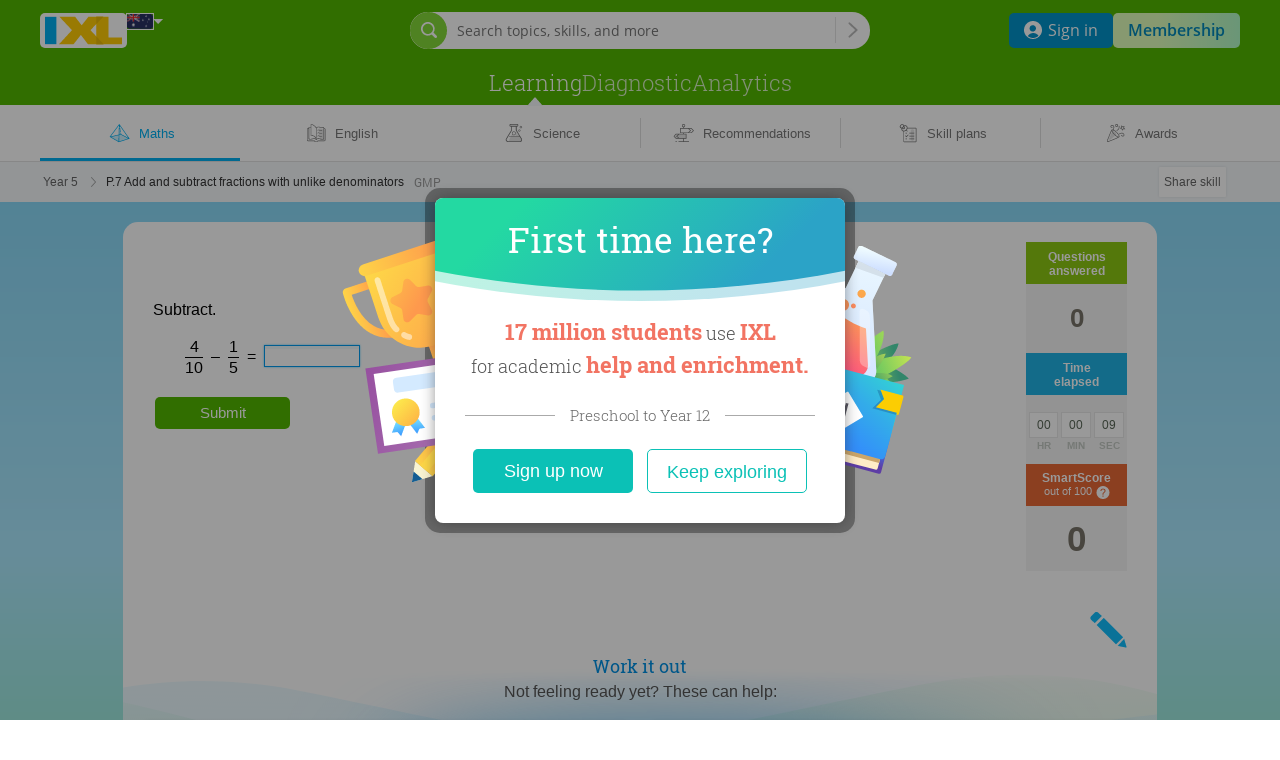

--- FILE ---
content_type: text/css; charset=utf-8
request_url: https://au.ixl.com/frontend/sharedStyles/sharedStyles.7a884772cdda11faa218.bundle.css
body_size: 334
content:
:root{--font-alegreya-sans:"Alegreya Sans",sans-serif;--font-amaranth:"Amaranth",sans-serif;--font-amatic:"Amatic",sans-serif;--font-ammys-handwriting:"Ammys Handwriting",sans-serif;--font-arial:"Arial",sans-serif;--font-arialroundedmtbold:"ArialRoundedMTBold",sans-serif;--font-bevan:"Bevan",sans-serif;--font-bree-serif:"Bree Serif",sans-serif;--font-cantata-one:"Cantata One",sans-serif;--font-century-schoolbook:"Century Schoolbook",sans-serif;--font-chalkduster:"Chalkduster",sans-serif;--font-changa-one:"Changa One",sans-serif;--font-courier-new:"courier new",monospace;--font-damion:"Damion",sans-serif;--font-delius:"Delius",sans-serif;--font-fredericka-the-great:"Fredericka the Great",sans-serif;--font-georgia:"Georgia",sans-serif;--font-hammersmith-one:"Hammersmith One",sans-serif;--font-helvetica-neue:"Helvetica Neue",sans-serif;--font-ixl-verdana:"IXL Verdana","Verdana",sans-serif;--font-jolly-good:"Jolly Good",sans-serif;--font-kelly-slab:"Kelly Slab",sans-serif;--font-lato-bold:"Lato Bold",sans-serif;--font-lato:"Lato",sans-serif;--font-lemon:"Lemon",sans-serif;--font-linotte:"Linotte",sans-serif;--font-lobster:"Lobster",sans-serif;--font-magra:"Magra",sans-serif;--font-monospace:monospace;--font-montserrat:"Montserrat",sans-serif;--font-museo-slab:"Museo Slab",sans-serif;--font-neucha:"Neucha",sans-serif;--font-open-sans:"Open Sans",sans-serif;--font-podkova:"Podkova",sans-serif;--font-raleway:"Raleway",sans-serif;--font-roboto:"Roboto",sans-serif;--font-roboto-slab:"Roboto Slab",sans-serif;--font-sans-serif:sans-serif;--font-schoolbell:"Schoolbell",sans-serif;--font-serif:serif;--font-shadows-into-light:"Shadows Into Light",sans-serif;--font-short-stack:"Short Stack",sans-serif;--font-signika:"Signika",sans-serif;--font-trebuchet-ms:"Trebuchet MS",sans-serif;--font-troika:"Troika",sans-serif;--font-ttnorms:"TTNorms",sans-serif;--font-umbrage:"Umbrage",sans-serif;--font-verdana:"Verdana",sans-serif;--font-yellowtail:"Yellowtail",sans-serif;--font-viaoda-libre:"Viaoda",sans-serif}:lang(ja-JP){--font-open-sans:"Noto Sans Japanese",sans-serif}@font-face{font-family:Local Arial;src:local("Arial");unicode-range:u+1d49,u+02b3}:lang(es-LM){--font-roboto:"Local Arial","Roboto",sans-serif;--font-roboto-slab:"Local Arial","Roboto Slab",sans-serif;--font-trebuchet-ms:"Local Arial","Trebuchet MS",sans-serif;--font-verdana:"Local Arial","Verdana",sans-serif}

--- FILE ---
content_type: application/javascript;charset=utf-8
request_url: https://au.ixl.com/combo/dv3/0YWzd-L2wjvKkwk7ioLncahL_0I/yui3/content/?modules=util/YUA-min.js,util/YLang-min.js
body_size: 1775
content:
!function(){function e(e,o,t){var i,s,a,n,r,c,m,d,h=(s=function(e){var o=0;return parseFloat(e.replace(/\./g,()=>1===o++?"":"."))},a="undefined"==typeof window?null:window,n=a&&a.navigator,r={ie:0,opera:0,gecko:0,webkit:0,safari:0,chrome:0,mobile:null,air:0,phantomjs:0,ipad:0,iphone:0,ipod:0,ios:null,android:0,silk:0,ubuntu:0,accel:!1,webos:0,caja:n&&n.cajaVersion,secure:!1,os:null,nodejs:0,winjs:!("undefined"==typeof Windows||!Windows.System),touchEnabled:!1},c=n&&n.userAgent,m=a&&a.location,d=m&&m.href,r.userAgent=c,r.secure=d&&0===d.toLowerCase().indexOf("https"),c&&(/windows|win32/i.test(c)?r.os="windows":/macintosh|mac_powerpc/i.test(c)?r.os="macintosh":/android/i.test(c)?r.os="android":/symbos/i.test(c)?r.os="symbos":/linux/i.test(c)?r.os="linux":/rhino/i.test(c)&&(r.os="rhino"),/KHTML/.test(c)&&(r.webkit=1),/IEMobile|XBLWP7/.test(c)&&(r.mobile="windows"),/Fennec/.test(c)&&(r.mobile="gecko"),(i=c.match(/AppleWebKit\/([^\s]*)/))&&i[1]&&(r.webkit=s(i[1]),r.safari=r.webkit,/PhantomJS/.test(c)&&(i=c.match(/PhantomJS\/([^\s]*)/))&&i[1]&&(r.phantomjs=s(i[1])),/ Mobile\//.test(c)||/iPad|iPod|iPhone/.test(c)?(r.mobile="Apple",(i=c.match(/OS ([^\s]*)/))&&i[1]&&(i=s(i[1].replace("_","."))),r.ios=i,r.os="ios",r.ipad=r.ipod=r.iphone=0,(i=c.match(/iPad|iPod|iPhone/))&&i[0]&&(r[i[0].toLowerCase()]=r.ios)):"MacIntel"===navigator.platform&&navigator.maxTouchPoints>1?(r.mobile="Apple",i=(i=c.match(/Version\/([^\s]*)/))&&i[1]?s(i[1]):13,r.ios=i,r.os="ios",r.ipod=r.iphone=0,r.ipad=1):((i=c.match(/NokiaN[^\/]*|webOS\/\d\.\d/))&&(r.mobile=i[0]),/webOS/.test(c)&&(r.mobile="WebOS",(i=c.match(/webOS\/([^\s]*);/))&&i[1]&&(r.webos=s(i[1]))),/ Android/.test(c)&&(r.mobile="Android",(i=c.match(/Android ([^\s]*);/))&&i[1]&&(r.android=s(i[1]))),/Silk/.test(c)&&((i=c.match(/Silk\/([^\s]*)/))&&i[1]&&(r.silk=s(i[1])),r.android||(r.android=2.34,r.os="Android"),/Accelerated=true/.test(c)&&(r.accel=!0))),(i=c.match(/OPR\/(\d+\.\d+)/))&&i[1]?r.opera=s(i[1]):/Edge/.test(c)?(i=c.match(/Edge\/([0-9.]+)/))&&i[1]&&(r.edge=s(i[1])):(i=c.match(/(Chrome|CrMo|CriOS)\/([^\s]*)/))&&i[1]&&i[2]?(r.chrome=s(i[2]),r.safari=0,"CrMo"===i[1]&&(r.mobile="chrome")):(i=c.match(/AdobeAIR\/([^\s]*)/))&&(r.air=i[0])),(i=c.match(/Ubuntu\ (\d+\.\d+)/))&&i[1]&&(r.os="linux",r.ubuntu=s(i[1]),(i=c.match(/\ WebKit\/([^\s]*)/))&&i[1]&&(r.webkit=s(i[1])),(i=c.match(/\ Chromium\/([^\s]*)/))&&i[1]&&(r.chrome=s(i[1])),/ Mobile$/.test(c)&&(r.mobile="Ubuntu")),r.webkit||(/Opera/.test(c)?((i=c.match(/Opera[\s\/]([^\s]*)/))&&i[1]&&(r.opera=s(i[1])),(i=c.match(/Version\/([^\s]*)/))&&i[1]&&(r.opera=s(i[1])),/Opera Mobi/.test(c)&&(r.mobile="opera",(i=c.replace("Opera Mobi","").match(/Opera ([^\s]*)/))&&i[1]&&(r.opera=s(i[1]))),(i=c.match(/Opera Mini[^;]*/))&&(r.mobile=i[0])):(i=c.match(/MSIE ([^;]*)|Trident.*; rv:([0-9.]+)/))&&(i[1]||i[2])?r.ie=s(i[1]||i[2]):(i=c.match(/Gecko\/([^\s]*)/))&&(r.gecko=1,(i=c.match(/rv:([^\s\)]*)/))&&i[1]&&(r.gecko=s(i[1]),/Mobile|Tablet/.test(c)&&(r.mobile="ffos")))),r.chromebook=c.indexOf("CrOS")),!a||!n||r.chrome&&r.chrome<6||(r.touchEnabled="ontouchstart"in a||"msMaxTouchPoints"in n&&n.msMaxTouchPoints>0||-1!==r.chromebook),"object"==typeof process&&process.versions&&process.versions.node&&(r.os=process.platform,r.nodejs=s(process.versions.node)),r);h.compareVersions=function(e,o){var t,i,s,a,n,r;if(e===o)return 0;for(i=`${e}`.split("."),a=`${o}`.split("."),n=0,r=Math.max(i.length,a.length);n<r;++n){if(t=parseInt(i[n],10),s=parseInt(a[n],10),isNaN(t)&&(t=0),isNaN(s)&&(s=0),t<s)return-1;if(t>s)return 1}return 0};try{t.exports=h}catch(e){}}e.moduleId="ixl_content_util_YUA",define(e)}();
!function(){function n(n,e,t){var r={},i=(String.prototype,Object.prototype.toString),o={undefined:"undefined",number:"number",boolean:"boolean",string:"string","[object Function]":"function","[object RegExp]":"regexp","[object Array]":"array","[object Date]":"date","[object Error]":"error"},u=/\{\s*([^|}]+?)\s*(?:\|([^}]*))?\s*\}/g;r.isArray=function(n){return"array"===r.type(n)},r.isBoolean=function(n){return"boolean"==typeof n},r.isDate=function(n){return"date"===r.type(n)&&"Invalid Date"!==n.toString()&&!isNaN(n)},r.isFunction=function(n){return"function"===r.type(n)},r.isNull=function(n){return null===n},r.isNumber=function(n){return"number"==typeof n&&isFinite(n)},r.isObject=function(n,e){var t=typeof n;return n&&("object"===t||!e&&("function"===t||r.isFunction(n)))||!1},r.isRegExp=function(n){return"regexp"===r.type(n)},r.isString=function(n){return"string"==typeof n},r.isUndefined=function(n){return void 0===n},r.isValue=function(n){var e=r.type(n);switch(e){case"number":return isFinite(n);case"null":case"undefined":return!1;default:return!!e}},r.now=Date.now||function(){return(new Date).getTime()},r.type=function(n){return o[typeof n]||o[i.call(n)]||(n?"object":"null")},r.sub=function(n,e){function t(n,e){var r;return void 0!==n[e]?n[e]:(r=(e=e.split(".")).slice(1).join("."),e=e[0],r&&"object"==typeof n[e]&&null!==n[e]?t(n[e],r):void 0)}return n.replace?n.replace(u,(n,r)=>{var i=r.indexOf(".")>-1?t(e,r):e[r];return void 0===i?n:i}):n},t.exports=r}n.moduleId="ixl_content_util_YLang",define(n)}();


--- FILE ---
content_type: image/svg+xml
request_url: https://au.ixl.com/dv3/V6MsXkRYTNex6BpL-hOKuWEMF20/yui3/site-nav/assets/footer-logo.svg
body_size: 612
content:
<svg width="365" height="42" viewBox="0 0 365 42" fill="none" xmlns="http://www.w3.org/2000/svg">
  <path d="M126.201 9.40315H129.508V28.7069H143.041V31.562H126.201V9.40315Z" fill="#5E5F5F"/>
  <path d="M155.079 9.40315H172.981V12.2601H158.386V18.6832H172.543V21.5357H158.386V28.7071H173.289V31.562H155.079V9.40315Z" fill="#5E5F5F"/>
  <path d="M201.165 25.1062H190.254L187.418 31.5612H183.86L193.933 9.40315H197.705L207.778 31.562H204.006L201.165 25.1062ZM195.679 12.4478L191.497 22.2529H199.955L195.679 12.4478Z" fill="#5E5F5F"/>
  <path d="M219.532 9.40315H233.322C237.779 9.40315 239.399 12.4756 239.399 15.3001C239.399 18.002 238.095 19.9877 235.66 20.7642V20.8244C237.625 21.1045 238.78 22.9352 238.906 25.5419C239.092 29.6682 239.213 30.693 239.963 31.562H236.47C235.939 30.9408 235.939 30.0116 235.785 27.3423C235.566 23.3709 234.22 22.1587 231.482 22.1587H222.839V31.562H219.533L219.532 9.40315ZM232.075 19.3044C235.316 19.3044 236.094 17.3508 236.094 15.7983C236.094 13.6876 234.823 12.2601 232.168 12.2601H222.839V19.3036L232.075 19.3044Z" fill="#5E5F5F"/>
  <path d="M255.932 13.9376H255.867V31.562H252.56V9.40315H256.399L270.71 27.0343H270.775V9.40315H274.086V31.562H270.248L255.932 13.9376Z" fill="#5E5F5F"/>
  <path d="M288.643 9.40315H291.95V31.562H288.643V9.40315Z" fill="#5E5F5F"/>
  <path d="M309.879 13.9376H309.814V31.562H306.512V9.40315H310.345L324.661 27.0343H324.725V9.40315H328.032V31.562H324.195L309.879 13.9376Z" fill="#5E5F5F"/>
  <path d="M354.503 19.6147H364.73V31.562H362.364L361.805 28.3958C360.333 30.1033 357.968 32.1215 353.254 32.1215C344.341 32.1215 341.5 25.7264 341.5 20.8557C341.5 12.2893 347.396 8.84448 353.166 8.84448C357.749 8.84448 362.96 10.2717 364.357 16.3868H360.864C359.84 13.3142 357.53 11.6992 353.32 11.6992C347.424 11.6992 344.807 15.8584 344.807 20.5783C344.807 26.8439 348.83 29.2678 353.478 29.2678C358.312 29.2678 361.46 26.4107 361.805 22.469H354.503V19.6147Z" fill="#5E5F5F"/>
  <path fill-rule="evenodd" clip-rule="evenodd" d="M75.9827 42H113.201V31.7388H93.7304V0H75.9517L75.9827 42Z" fill="#FFCA05"/>
  <path fill-rule="evenodd" clip-rule="evenodd" d="M21.021 42H42.4039L53.1444 27.7916L63.5221 42H86.6589L67.2899 20.4589L86.0315 0H64.251L54.3015 13.0238L44.7164 0H21.5818L40.0585 20.4589L21.021 42Z" fill="#FFCA05"/>
  <path fill-rule="evenodd" clip-rule="evenodd" d="M0.0309966 42H17.8142L17.7789 0H0L0.0309966 42Z" fill="#00AEEF"/>
  <path fill-rule="evenodd" clip-rule="evenodd" d="M75.9829 42H86.6589L75.9829 30.0938V42ZM86.0315 0H75.9525V11.0184L86.0315 0Z" fill="#E7B809"/>
</svg>

--- FILE ---
content_type: application/javascript;charset=utf-8
request_url: https://au.ixl.com/combo/dv3/rfMHkLqB2ap2fHzoJ5J4j78GH4U/yui3/qgen/?modules=q-DynamicFIPlugin-min.js,q-GraphicsDrawer-min.js,q-NodeBlinker-min.js,q-ParenResizerPlugin-min.js,q-TriggerParenResizerPlugin-min.js,q-XRegionEvents-min.js,q-SymPadFIWidget-min.js,q-SymPadWidget-min.js,q-NodelistExtras-min.js,q-SegmentSymbol-min.js,q-SymbolPadFillIn-min.js,q-FillIn-min.js,q-Html-min.js
body_size: 17949
content:
YUI.add("q-DynamicFIPlugin",function(t){var e=t.namespace("IXL");function i(t){i.superclass.constructor.apply(this,arguments)}function n(t,e){var i=t.get("region").width+4;return i<e?e:i}i.NAME="dynamicFIPlugin",i.NS="resizer",t.extend(i,t.Plugin.Base,{initializer:function(t){var e,i,s,l=this.get("host"),a=l.ancestor().appendChild("<pre/>"),o=t.minWidth||6;a.set("text",l.get("value")),(e=a)&&(e.setStyle("display","inline-block"),e.setStyle("visibility","hidden"),e.setStyle("position","absolute")),s=a,(i=l)&&s&&(s.setStyle("fontFamily",i.getStyle("fontFamily")),s.setStyle("fontSize",i.getStyle("fontSize")),s.setStyle("fontStyle",i.getStyle("fontStyle")),s.setStyle("textTransform",i.getStyle("textTransform")),s.setStyle("letterSpacing",i.getStyle("letterSpacing"))),l.setStyle("width",n(a,o)),this.onHostEvent("valuechange",function(t){a.set("text",t.newVal),l.setStyle("width",n(a,o))}),this.afterHostMethod("set",function(t,e){"value"===t&&(a.set("text",e),l.setStyle("width",n(a,o)))}),this._dummy=a},destructor:function(){this._dummy&&this._dummy.remove(!0)}}),e.DynamicFIPlugin=i},"@VERSION@",{requires:["base","node","array-extras","event-valuechange","plugin"]});
YUI.add("q-GraphicsDrawer",function(e){var t=e.namespace("IXL"),r=e.Graphic;function i(e){return e.ancestor(".proof")?17:22}function o(e){o.superclass.constructor.apply(this,arguments)}o.NAME="radicalResizer",o.NS="radicalResizer",e.extend(o,e.Plugin.Base,{initializer:function(e){this._symbol=e.symbol,this.afterHostMethod("_insert",this.resize,this),this.afterHostMethod("removeChild",this.resize,this)}}),o.prototype.resize=function(){var e=this._symbol,t=this.get("host"),r=t.ancestor(".radicand").get("region"),o=r.width,a=r.height-1,s=i(t);e.set("width",o>20?o:20),e.set("height",a>s?a:s)},t.GraphicsDrawer={renderShape:function(e){return e.test(".lineNameSymbol")?(s=(a=e).ancestor(".lineName").one(".lineNameName"),n=s.get("region").width,h=new r({render:a}),d=n>20?n:20,l=h.addShape({type:t.LineSymbol,stroke:{weight:1,color:a.getStyle("color"),opacity:1},height:5,width:d}),h.addShape({type:"rect",height:5,width:d,stroke:{opacity:0}}),s.plug(t.SymbolResizer,{symbol:l}),h):e.test(".rayNameSymbol")?function(e){var i=e.ancestor(".rayName").one(".rayNameName"),o=i.get("region").width,a=new r({render:e}),s=o>20?o:20,n=a.addShape({type:t.RaySymbol,stroke:{weight:1,color:e.getStyle("color"),opacity:1},height:5,width:s});return a.addShape({type:"rect",height:5,width:s,stroke:{opacity:0}}),i.plug(t.SymbolResizer,{symbol:n}),a}(e):e.test(".radical")?function(e){var a=e.ancestor(".root").one(".radicand"),s=a.get("region").width,n=new r({render:e}),h=n.addShape({type:t.SquareRoot,stroke:t.HTMLUtils.findStrokeFor(e),width:20>s?20:s,height:i(e)}),d=a.one(".radicandContent");return d.plug(o,{symbol:h}),d.plug(t.EmptyNodeTracker,{whitelist:".secret, #symPadCursor"}),n}(e):null;var a,s,n,h,d,l}}},"@VERSION@",{requires:["base","node","array-extras","graphics","plugin","q-HTMLUtils","q-LineSymbol","q-RaySymbol","q-SquareRoot","q-SymbolResizer","q-EmptyNodeTracker"]});
YUI.add("q-NodeBlinker",function(n){var s=n.namespace("IXL");function i(){this.hasClass("blink-on")?(this.removeClass("blink-on"),this.addClass("blink-off")):(this.removeClass("blink-off"),this.addClass("blink-on"))}function e(n){e.superclass.constructor.apply(this,arguments)}e.NAME="nodeBlinker",e.NS="nodeBlinker",n.extend(e,n.Plugin.Base,{initializer:function(s){var e=this.get("host");e.addClass("blink-on"),this._action=n.later(530,e,i,[],!0)},destructor:function(){var n=this.get("host");this._action.cancel(),this._action=null,n.removeClass("blink-on"),n.removeClass("blink-off")}}),s.NodeBlinker=e},"@VERSION@",{requires:["base","node","array-extras","plugin","yui-later","q-css-NodeBlinker"]});
YUI.add("q-ParenResizerPlugin",function(e){var i=e.namespace("IXL");function s(e){return e.test(".openParen")}function t(e){t.superclass.constructor.apply(this,arguments)}t.NAME="parenResizerPlugin",t.NS="parenResizerPlugin",e.extend(t,e.Plugin.Base,{initializer:function(t){var n,r=this.get("host");"("!==(n=r.getHTML())&&")"!==n||r.setHTML(""),this._shapeType=function(e){return e?i.OpenParen:i.CloseParen}(s(r)),this._ascii=function(e){return e?"(":")"}(s(r)),this._graphic=new e.Graphic({render:r}),this._shape=this._graphic.addShape({type:this._shapeType,width:9,height:30,stroke:{weight:1,color:"#000"}})},resize:function(e,i,s){var t,n=this.get("host"),r=e+5;e>1?(this._shape.set("visible",!0),this._shape.set("height",r),n.setStyles({height:(t=e,13/29*t+313/29+"px")})):this._shape.set("visible",!1)}}),i.ParenResizerPlugin=t},"@VERSION@",{requires:["base","node","array-extras","plugin","q-OpenParen","q-CloseParen"]});
YUI.add("q-TriggerParenResizerPlugin",function(e){var r=e.namespace("IXL"),n=r.SymPadUtils.inDoc;function i(e,n){e.test(".parens")&&e[r.ParenResizerPlugin.NS].resize(n)}function t(e){t.superclass.constructor.apply(this,arguments)}t.NAME="triggerParenResizerPlugin",t.NS="triggerParenResizerPlugin",e.extend(t,e.Plugin.Base,{initializer:function(e){this.resize=function(e,r){var t,a=r.openParen,s=r.closeParen,g=[a,s];return function(){var e;if(a&&s&&n(a)&&n(s))for(e=function(e,r){var n,i,t=0;if(e&&r){for(n=e.next();n&&n!==r;)t<(i=n.get("region").height)&&(t=i),n=n.next();return t}}(a,s),t=0;t<g.length;t++)i(g[t],e)}}(this.get("host"),e)}}),r.TriggerParenResizerPlugin=t},"@VERSION@",{requires:["base","node","array-extras","plugin","q-ParenResizerPlugin","q-SymPadUtils"]});
YUI.add("q-XRegionEvents",function(e){e.namespace("IXL");function n(e){var n=e.get("region");return{node:e,left:n.left,right:n.right}}function r(r){return{on:function(n,t,o){var i=n.get("region"),a=function(e,n,r,t,o){var i=r;return function(r){var a=r.pageX,u=t(e,n,i,a);u.shouldFire&&(u.shouldFire=null,o.fire(u)),i=a}}(i.left,i.right,t._extra,r,o);t._handle=e.one("html").on("mousemove",a)},detach:function(e,n,r){n._handle.detach()},delegate:function(t,o,i,a){var u=function(n,r,t,o){var i=r;return function(r){var a=r.pageX;e.Array.each(n,function(e){var n=e.left,r=e.right,u=t(n,r,i,a);u.shouldFire&&(u.shouldFire=null,u.target=e.node,o.fire(u))}),i=a}}(t.all(a).map(n),o._extra,r,i);o._handle=e.one("html").on("mousemove",u)},detachDelegate:function(e,n,r){n._handle.detach()},processArgs:function(e,n){var r;return n&&e.length>4?(r=e[5],e.splice(5,1),r):!n&&e.length>3?(r=e[4],e.splice(4,1),r):-1}}}e.Event.define("xregionenter",r(function(e,n,r,t){return{shouldFire:e<=t&&n>=t&&(e>r||n<r)||(r<e&&t>n||r>n&&t<e),leftBoundary:e>r}})),e.Event.define("xregionleave",r(function(e,n,r,t){return{shouldFire:r>=e&&r<=n&&(t<e||t>n)||(r<e&&t>n||r>n&&t<e),leftBoundary:t<=e}})),e.Event.define("xmidcrossed",r(function(e,n,r,t){var o=e+(n-e)/2;return{shouldFire:r>o&&t<=o||r<=o&&t>o,fromLeft:r<=o}}))},"@VERSION@",{requires:["base","node","array-extras","event-synthetic","yui-gallery-nodelist-extras2"]});
YUI.add("q-SymPadFIWidget",function(e){var t=e.namespace("IXL"),i=require("ixl/content/util/fillIn/FillInNavigationController"),n=require("ixl/content/util/YUA"),s=(require("ixl/content/util/transition-node"),e.Array),r=e.Node,a=(e.Do.Halt,"symPadCursor"),o=t.AITUtils.insertAsFirstContentNode,l=t.AITUtils.insertAsLastContentNode,d=t.SymPadUtils.inDoc,h=t.SymPadUtils.KeyboardUpdateDirective.UPDATE_KEYBOARD,c=t.SymPadUtils.KeyboardUpdateDirective.LOAD_NEW_KEYBOARD,u=t.SymPadUtils.KeyboardUpdateDirective.UPDATE_KEYBOARD_AND_DO_NOT_FIRE_LEGACY_EVENTS,f=!1,_=null;var g={0:"tab",8:"backspace",13:"enter in chrome",33:"!",34:'"',35:"#",36:"$",37:"%",38:"&",39:"'",58:":",59:";",63:"?",64:"@",92:"\\",94:"^",95:"_",96:"`",127:"fix for case 50473",192:"alt/tab in firefox",8730:"√"};function p(e){return"string"==typeof g[e]}function v(e){this.get("disabled")||this.proxyInput().focus()}function b(e,t){e.halt(t)}function m(e){var t=e.get("boundingBox"),i=e._caret,n=e.get("contentBox");t.all(".hasCursor").removeClass("hasCursor"),d(i)||n.one(".selection")?(n.addClass("hasCursor"),t.addClass("hasCursor")):t._node&&t.removeClass("hasCursor")}function I(e){e&&(e.get("id")&&(e.removeAttribute("id"),e.generateID()),e.get("children").each(I))}function y(e){var t=e.cloneNode(!0);return t.removeClass("selection"),t.all(".selection").removeClass("selection"),I(t),t}var C=".aitInput",A=".base";function x(t){function i(e,t){var i=x(t.get("children"))+(t.test(C)?1:0);return e>i?e:i}return e.Lang.isArray(t)?e.Array.reduce(t,0,i):t.reduce(0,i)}function S(e){for(var t=e.previous();t&&t.test(".secret");)t=t.previous();return t&&t.test(".hidden")?null:t}function P(e){for(var t=e.next();t&&t.test(".secret");)t=t.next();return t&&t.test(".hidden")?null:t}function N(e,t){var i=t.next();i?i.ancestor().insertBefore(e,i):t.ancestor().appendChild(e)}function T(e){var t=e.get("contentBox").all(".selection, .enteredFromLeft, .enteredFromRight");t.removeClass("selection"),t.removeClass("enteredFromLeft"),t.removeClass("enteredFromRight")}function F(i){var n=i.target,s=e.Widget.getByNode(n),r=s._caret;n.hasClass("selection")?(n.removeClass("selection"),s.hasSelected()||(i.fromLeft?N(r,n):n.ancestor().insertBefore(r,n),r.plug(t.NodeBlinker))):(n.addClass("selection"),d(r)&&(r.remove(!1),r.unplug(t.NodeBlinker)))}function M(e){var t=e.target;t.test(".mousedownInside")?t.removeClass("selection"):(t.addClass("selection"),e.leftBoundary?t.test(".enteredFromRight")||t.addClass("enteredFromLeft"):t.test(".enteredFromLeft")||t.addClass("enteredFromRight"))}function B(e){var t=e.target;if(t.test(".mousedownInside"))t.addClass("selection");else if(t.test(".selection")){P(t),S(t);var i=e.leftBoundary;!i&&t.test(".enteredFromRight")?(t.removeClass("selection"),t.removeClass("enteredFromRight")):i&&t.test(".enteredFromLeft")&&(t.removeClass("selection"),t.removeClass("enteredFromLeft"))}}function k(e,t,i,n,s,r){var a,o,l=".aitBlock";if(e&&!e.test(".hidden")&&!e.test(".secret"))if(e.test(".plainChar"))r.push(e.on("xmidcrossed",F,".plainChar",this,t));else{if(e.test(l)&&(r.push(e.on("xregionenter",M,l,this,t)),r.push(e.on("xregionleave",B,l,this,t))),e===i&&s||e===n&&!s)return r.push(e.delegate("xmidcrossed",F,".plainChar",this,t)),r.push(e.delegate("xregionenter",M,l,this,t)),void r.push(e.delegate("xregionleave",B,l,this,t));if(e!==i&&e!==n)for(a=e.get("children"),o=0;o<a.size();o++)k(a.item(o),t,i,n,s,r)}}function D(e,t){var i=[],n=this._caret,s=".aitBlock";if(d(n)){var r=n.ancestor(".fractionAIT");if(r){var a=r.one(".numerator.aitInput");k(e,t,a,r.one(".denominator.aitInput"),n.ancestor(".numerator.aitInput")===a,i)}else i.push(e.delegate("xmidcrossed",F,".plainChar",this,t)),i.push(e.delegate("xregionenter",M,s,this,t)),i.push(e.delegate("xregionleave",B,s,this,t));return i}}function w(e){e.preventDefault()}function R(t,i){var n=this._caret,s=(this.get("contentBox"),this.hasCaret());this.hasSelected()&&n.remove(!1),e.all(".mousedownInside").removeClass("mousedownInside"),e.Array.invoke(i,"detach"),this._afterCaretMove(s?h:c)}function L(){return(n.android||-1!==n.chromebook)&&!n.androidapp}function K(e){var t=e.domEvent,i=t.keyCode,s=t.ctrlKey,r=t.metaKey,a=t.shiftKey;if(this.buttonKeyboardIndex>=0){if(i>=37&&i<=40||9===i)return e.preventDefault(),void this._handleKeyboardSymPadInteraction(e);32!==i&&16!==i&&this._exitSymbolPadViaKeyboard()}8===i?this._handleBackspace(e):46===i?(e.halt(!0),this._handleDelete(e)):37===i?(this._caretLeftMost=this._isCaretLeftMost(),this._handleLeftArrow(e)):38===i?this._handleUpArrow(e):39===i?(this._caretRightMost=this._isCaretRightMost(),this._handleRightArrow(e)):40===i?this._canMoveToDownFillIn()?this._enterSymbolPad(e):this._handleDownArrow(e):9===i||(67===i&&("macintosh"===n.os?r:s)?this._copy():86===i&&("macintosh"===n.os?r:s)?this._paste():65===i&&("macintosh"===n.os?r:s)?this._selectAll():90===i&&("macintosh"===n.os?r:s)&&!a?this._undo(e):("macintosh"!==n.os&&89===i&&s||"macintosh"===n.os&&90===i&&r&&a)&&this._redo(e))}function z(e){32===e.domEvent.keyCode&&this._handleSpacebarReleased(),L()||this._deleteHiddenInputInnerValue()}function U(e){var t="string"==typeof e.toInsert?e.toInsert:e;this._insertChars(t,e.cssClass),this._alignVFrac()}function O(t){var i=function(e,t){var i="";if(t.length<e.length)return i;for(var n=0,s=0;n<e.length&&s<t.length;)t[s]===e[n]?(n++,s++):(i+=t[s],s++);return s<t.length&&(i+=t.substring(s,t.length)),i}(void 0===t.prevVal?"":t.prevVal,void 0===t.newVal?"":t.newVal);if("string"==typeof i)for(var n=0;n<i.length;n++){p(i.charCodeAt(n))||e.bind(U,this)(i.charAt(n))}this._deleteHiddenInputInnerValue()}function V(t){var i=t._event,n=i.keyCode,s=i.charCode,r=i.which,a=!1;if(94!==n&&94!==s)if(95!==n&&95!==s){if(32===n||32===s){var o=this.buttonKeyboardIndex>=0;if(this._handleSpace(t),o)return;t.moved&&(a=!0)}var l;t.ctrlKey||t.metaKey||(void 0===r?p(n)||(l=String.fromCharCode(n)):0!==r&&0!==s&&(p(r)||a||(l=String.fromCharCode(r)))),void 0!==l&&e.bind(U,this)(l)}else this._handleUnderscore(t);else this._handleCaret(t)}function E(e){E.superclass.constructor.apply(this,arguments)}E.NAME="symPadFIWidget",E.ATTRS={width:{value:100},maxNumNests:{value:0}},e.publish("symPadUp",{emitFacade:!0}),e.publish("symPadDeletePrev",{emitFacade:!0}),e.publish("symPadDeleteNext",{emitFacade:!0}),e.publish("fillInInsert",{emitFacade:!0}),e.publish("fillInDelete",{emitFacade:!0}),e.publish("symPadNestabilityUpdate",{emitFacade:!0}),e.publish("symPadFIFocus",{emitFacade:!0}),e.publish("symPadFIBlur",{emitFacade:!0}),e.extend(E,e.Widget,{initializer:function(n){this._handles=[],this._caretLeftMost=!1,this._caretRightMost=!1,this._caret=r.create('<div id="'+a+'"><span>c</span></div>'),this.buttonKeyboardIndex=-1,this._symPad=n.symPad,this._keyboardData=n.keyboardData,this._disableNestingRules=n.disableNestingRules,this._mathMLRenderer=n.mathMLRenderer,this._context=n.context,this._answer=n.answer,this._registerFillIn=n.registerFillIn,this._registerDesktopFillIn=n.registerDesktopFillIn,this._sortingIndex=n.sortingIndex,this._gridRowIndex=n.gridRowIndex,this._gridColIndex=n.gridColIndex,this._undoStack=[],this._redoStack=[],this._mostRecent=[],this._useAriaAttrsForSymPad=n.useAriaAttrsForSymPad||!1,this._ariaAttrsInitialized=!1,this._symPad&&function(t,i){e.Array.each(i,function(i){e.Lang.isFunction(i.getFIPlugin)&&(t.plug(i.getFIPlugin()),t._handles.push(e.after(i.name,t._afterCaretMove.bind(t,h))))},this)}(this,this._symPad.buttons),this.plug(t.BlankAITInputParserPlugin),this._useAriaAttrsForSymPad&&!e.UA.mobileapp&&this.plug(t.SymPadAriaPlugin),this.publish("resizeSymbolPad",{emitFacade:!0,bubbles:!0}),e.UA.mobileapp?this._registerFillIn&&(this._mobileFINavKey=i.registerFillIn({domNodeProvider:this._getFillInNode.bind(this),focusCallback:this._forceFocus.bind(this),blurCallback:this.blur.bind(this),hasNextInternalFillIn:this._hasNextInternalFillIn.bind(this),focusNextInternalFillIn:this._focusNextInternalFillIn.bind(this),insertContentCallback:U.bind(this),deleteOneCallback:this._handleBackspace.bind(this),deleteAllCallback:this.deleteAll.bind(this),isEmptyCallback:this.isEmpty.bind(this)})):(this._handles.push(e.on("fillInInsert",U,this)),this._registerDesktopFillIn&&!this.get("disabled")&&(this._desktopFINavKey=i.registerFillIn({domNodeProvider:this._getFillInNode.bind(this),focusCallback:this.focus.bind(this),blurCallback:this.blur.bind(this),canMoveToUpFillIn:this._canMoveToUpFillIn.bind(this),canMoveToDownFillIn:this._canMoveToDownFillIn.bind(this),canMoveToLeftFillIn:this._canMoveToLeftFillIn.bind(this),canMoveToRightFillIn:this._canMoveToRightFillIn.bind(this),sortingIndex:this._sortingIndex,gridRowIndex:this._gridRowIndex,gridColIndex:this._gridColIndex})))},destructor:function(){s.invoke(this._handles,"detach"),this._handles=null,this._globalHandles&&(s.invoke(this._globalHandles,"detach"),this._globalHandles=null),e.UA.mobileapp&&this._registerFillIn?i.deregisterFillIn(this._mobileFINavKey):e.UA.mobileapp||!this._registerDesktopFillIn||this.get("disabled")||i.deregisterFillIn(this._desktopFINavKey);var t=this.get("boundingBox");t&&t._node&&t._node.removeEventListener("listFillInMobileTargetClick",this._handleListFillInTargetAreaClick)},_getFillInNode:function(){return this.get("contentBox")._node},_isOnSamsungDevice:function(){return n.android&&(n.userAgent.includes(" SM-G")||n.userAgent.includes(" SM-A")||n.userAgent.includes(" SM-N")||n.userAgent.includes("SAMSUNG"))},renderUI:function(){var t,i=this.get("contentBox"),s=i.appendChild('<div class="hidden"/>');if((t=n.mobileapp?s.appendChild('<div class="proxy-input" tabindex="0" />'):this._isOnSamsungDevice()?s.appendChild('<input class="proxy-input" autocapitalize="off" autocorrect="off" autocomplete="off" type="password" spellcheck="false" />'):s.appendChild('<input class="proxy-input" autocapitalize="off" autocorrect="off" autocomplete="off" spellcheck="false" data-testid="testing-fill-in"/>'))._node._symPadFIWidget=this,e.UA.ie&&s.setStyle("right","9999px"),this.get("focused")){var r=this.hasCaret();i.appendChild(this._caret),this._afterCaretMove(r?h:c)}i.appendChild('<div class="secret">c</div>'),this.get("disabled")&&(t.setAttribute("disabled","true"),t.setAttribute("tabindex","-1"),this._answer&&(i.addClass("symPadAnswerArea"),"string"==typeof this._answer?i.appendChild('<div class="answerText"/>').set("text",this._answer):(this._answer._parentNode=i,this._answer.render())))},hasCaret:function(){var t=e.one("#symPadCursor");return t&&this===e.Widget.getByNode(t)},blurIfNeeded:function(e){e.relatedTarget&&this.blur()},focusIfNeeded:function(e){v.call(this);var n=this.get("contentBox"),s=this._caret,r=this.hasCaret();if(!d(s)&&!n.one(".selection")&&!n.ancestor(".yui3-sympadfiwidget-disabled")){n.appendChild(s),s.plug(t.NodeBlinker);var a=this._symPad;a&&(a.set("disabled",!1),a.set("visible",!0),a.set("fiToEdit",this)),this._afterCaretMove(r?h:c)}i.markDOMNodeAsFocused(this._getFillInNode())},bindUI:function(){var t=this.get("boundingBox"),i=this._symPad,s=this.proxyInput(),r=e.UA.ios,a=e.one("html");if(this._handles.push(a.on("mousedown",this.handleMousedownHTML,this)),this._handles.push(s.on("focus",this.focusIfNeeded,this)),this._handles.push(s.on("blur",this.blurIfNeeded,this)),this._handles.push(a.on(["mousemove","click"],this._handleMouseInteraction,this)),this._globalHandles=[e.Global.on("sympad:exitSymbolPadViaKeyboard",this._exitSymbolPadViaKeyboard,this)],i){var o=i.get("boundingBox");r&&this._handles.push(o.on("mousedown",b,this,!1))}this._handles.push(s.on("keydown",this._handleTabKeyFromDummyInput,this)),this._handles.push(this.on("keydown",K,this)),this._handles.push(this.on("keyup",z,this)),L()?this._handles.push(s.on("valuechange",O,this)):this._handles.push(s.on("keypress",V,this)),n.ios&&!n.iosapp&&this._handles.push(s.on("blur",this.blur,this)),i&&this._handles.push(i.get("boundingBox").on("click",this._afterCaretMove.bind(this,h))),this._handles.push(t.after("mouseup",this.focusIfNeeded,this)),this._handles.push(t.after("keyup",this._afterCaretMove.bind(this,h))),this._handles.push(t.on("selectstart",w,this)),t&&t._node&&(this._handleListFillInTargetAreaClick=this._handleListFillInTargetAreaClick.bind(this),t._node.addEventListener("listFillInMobileTargetClick",this._handleListFillInTargetAreaClick))},toggleInteractiveState:function(e,t){var i=this.get("boundingBox");if(i){var n=this.proxyInput();if(n&&(n.blur(),this.blur()),this.set("disabled",!e),t){var s=this.get("contentBox");s&&(e?s.removeClass("disabled-appearance"):s.addClass("disabled-appearance"));var r=i.ancestor(".section");if(r&&r._node){var a,o=parseInt(r.getStyle("padding-bottom"),10)||0;e?a=this._containingSectionPadding:(a=0,this._containingSectionPadding=o),r.setStyle("padding-bottom",a+"px")}}}},getGuess:function(){return this._parseNodelist(this.get("contentBox").get("children"))},getGuessAsString:function(){for(var e=this.getGuess().pieces,i="",n=0;n<e.length;n++){if("QMPlainText"!==e[n].objectType)return null;var s=e[n].text;t.FillInUtils.inputContainsMathMLKeyString(s),i+=s}return i},_attachAllPlugins:function(e){e&&(e.get("children").each(this._attachAllPlugins,this),this._attachPlugins(e))},_attachPlugins:function(e){},_parseNodelist:function(e){for(var t=e.map(this._parseNode,this),i=[],n=0;n<t.length;n++)if(void 0!==t[n])if("QMPlainText"===t[n].objectType){for(var s="";t[n]&&"QMPlainText"===t[n].objectType;)s+=t[n].text,n++;n--,i.push({objectType:"QMPlainText",text:s})}else i.push(t[n]);return{objectType:"QMMessage",pieces:i}},_getAITInfo:function(e){},_parseNode:function(e){return e.test(".mathMLContainer")?this._parseMathMLNode(e):e.test(".aitBlock")?this._parseAitBlockNode(e):e.test(".aitInput")?this._parseAitInputNode(e):e.test(".plainChar")?this._parsePlainCharNode(e):void 0},_parseMathMLNode:function(e){var t,i=e.one(".plainChar");return i&&(t=i.get("text")),{objectType:"QMPlainText",text:t}},_parseAitBlockNode:function(e){if(e&&e.test(".aitBlock")){for(var t=this._getAITInfo(e),i=t.qmComponentName,n=t.aitInputSelectors,s=[],r=0;r<n.length;r++)s.push(this._parseNode(e.one(n[r])));return{objectType:i,children:s}}},_parseAitInputNode:function(e){if(e&&e.test(".aitInput"))return e.test(".parenthesized")?{objectType:"QMParentheses",children:[this._parseNodelist(e.get("children"))]}:this._parseNodelist(e.get("children"))},_preProcessTextForParsing:function(e){return e},_parsePlainCharNode:function(e){if(e&&e.test(".plainChar")){var t=e.get("text");return"uppercase"===e.getStyle("textTransform")&&(t=t.toUpperCase()),{objectType:"QMPlainText",text:t=(t=this._preProcessTextForParsing(t)).replace(" "," ")}}},isGuessed:function(){var e=this.get("contentBox"),t=e.all(".aitInput");return this._hasAtLeastOneSubstantiveContentNode(e)&&t.every(this._hasAtLeastOneSubstantiveContentNode,this)},_hasAtLeastOneSubstantiveContentNode:function(e){if(null===e)return!1;var t=e.get("children").filter(function(e){return!e.hasClass("hidden")&&!e.hasClass("secret")&&"symPadCursor"!==e.get("id")});return t.some(this._isGuessedContent,this)},_isGuessedContent:function(e){return function(e){var i=!e.test(".hidden, .secret, #"+a),n=t.SymPadUtils.isContentWhitespace(e);return i&&!n}(e)&&!function(e){return 0!==e.all(".empty")._nodes.length}(e)&&(!e.test(".mathMLContainer")||t.MathMLRenderer.isGuessedMathML(this._parseMathMLNode(e).text))},focus:function(){var e=this.get("contentBox"),i=this._caret,n=this.hasCaret(),s=this.proxyInput();s.focus();var r=s.getDOMNode();r.setActive&&r.setActive(),e.appendChild(i),i.plug(t.NodeBlinker),this._afterCaretMove(n?h:c);var a=this._symPad;a&&(a.set("visible",!0),a.set("fiToEdit",this))},blur:function(){var e=this._caret,t=this._symPad;if(d(e)&&e.remove(!1),this.unselectAll(),this._afterCaretMove(h),t){var i=t.get("fiToEdit");i&&i._yuid===this._yuid&&(t.set("visible",!1),t.set("disabled",!0))}},_insertChars:function(i,n){var s,r;this._preventMultipleInputTypes&&this._preventMultipleInputTypes(i),this.hasSelected()&&this.deleteSelected();var a,o=this._caret;if(d(o)){if((s=o.ancestor()).all(".plainChar")._nodes.length>=1e3)return;if("m∠"===i)this._insertChars("m"),this._insertChars("∠");else if(t.FillInUtils.inputContainsMathMLKeyString(i)){var l;if(this._mathMLRenderer)l=this._mathMLRenderer;else{var c=this._parentWidget?this._parentWidget:{__origCfg__:this._context};l=t.Component.newInstance(c,t.MathMLRenderer,{})}var f=l.getRenderedExpression(i),_=f.appendChild('<div class="plainChar"/>');_.addClass("hidden"),_.set("text",i),s.insertBefore(f,o),e.IXL.DOMAttachAware.attached(f.getData("origCfg")),this._afterCaretMove(u)}else r=e.Node.create('<div class="plainChar"/>')," "===i?r.setHTML("&nbsp;"):((a=i.charCodeAt(0))>=65&&a<=90||a>=97&&a<=122?r.addClass("alphabetical"):s.ancestor(".segmentName, .lineName, .rayName")&&this._tabToNextAITInput(),r.set("text",i)),n&&r.addClass(n),s.insertBefore(r,o),this._afterCaretMove(h)}},_isButtonEnabled:function(t){var i;return this._computeDepthOfCaretOrSelection()>this.get("maxNumNests")?!t.nests():(i=this._getButtonsToDisable(),e.Array.indexOf(i,t.name)<0)},_alignVFrac:function(){var t=this._parentNode;t&&t.all(".vFrac").getDOMNodes().reverse().forEach(function(t){var i=(t=e.one(t)).get("firstChild"),n=t.get("lastChild");if(i&&i.hasClass("numerator")&&n&&n.hasClass("denominator")&&i.get("region").height!==n.get("region").height){n.setStyle("paddingBottom",""),i.setStyle("paddingTop","");var s=i.get("region").height,r=n.get("region").height;s>r?n.setStyle("paddingBottom",s-r):r>s&&i.setStyle("paddingTop",r-s)}})},_updateNodeStates:function(){var e=this._caret,t=this.getParentSelectedItems();this._alignVFrac(),d(e)&&e.ancestor(".yui3-sympadfiwidget")?(this._updateUpward(e.ancestor()),this.fire("resizeSymbolPad")):t.size()>0&&(t.each(function(e){this._updateUpward(e.ancestor())},this),this.fire("resizeSymbolPad"))},_updateSubtreeStates:function(e){e&&(e.get("children").each(function(e){this._updateSubtreeStates(e)},this),this._updateSingleNode(e),this.fire("resizeSymbolPad"))},_updateUpward:function(e){e&&(this._updateSingleNode(e),e.test(".yui3-sympadfiwidget")||this._updateUpward(e.ancestor()))},_updateSingleNode:function(e){e&&(e.hasPlugin("emptyNodeTracker")&&e.emptyNodeTracker.verifier(),e.hasPlugin("symbolResizer")&&e.symbolResizer.resize(),e.hasPlugin("radicalResizer")&&e.radicalResizer.resize(),e.hasPlugin(t.TriggerParenResizerPlugin.NAME)&&e.triggerParenResizerPlugin.resize())},_handleTabKeyFromDummyInput:function(e){e.shiftKey&&9===e.keyCode?this.buttonKeyboardIndex<=0?(0===this.buttonKeyboardIndex&&this._exitSymbolPadViaKeyboard(),this._tabToPreviousAITInput()&&e.halt()):e.preventDefault():9===e.keyCode&&(this.buttonKeyboardIndex<0||this.buttonKeyboardIndex===this._symPad.buttons.length-1?(this.buttonKeyboardIndex===this._symPad.buttons.length-1&&this._exitSymbolPadViaKeyboard(),this._tabToNextAITInput()&&e.halt()):e.preventDefault())},unselectAll:function(){this.getAllSelected().removeClass("selection")},_isCaretLeftMost:function(){var e=this.get("contentBox").get("children"),t=this._caret;return!!d(t)&&(!(e.size()<=2)&&(e.item(2)&&e.item(2).test("div#symPadCursor")))},_isCaretRightMost:function(){var e=this.get("contentBox").get("children"),t=this._caret,i=-1,n=-1;if(d(t)){if(3===e.size()&&1===e.filter("div#symPadCursor").size())return!0;for(var s=2;s<e.size();s++)e.item(s)&&e.item(s).test("div#symPadCursor")&&(i=s),e.item(s)&&e.item(s).test(".aitBlock, .plainChar")&&(n=s)}return i>n},_selectAll:function(){this.unselectAll();var e=this.get("contentBox").get("children"),i=this._caret;if(d(i)){if(3===e.size()&&1===e.filter("div#symPadCursor").size())return;i.remove(!1),i.unplug(t.NodeBlinker)}(e=this.get("contentBox").get("children")).size()>2&&e.each(function(e,t){t>=2&&e.addClass("selection")})},deleteSelected:function(){var e=this.getParentSelectedItems();if(e&&e.size()>0){var i=e.size(),n=this._caret;e.item(i-1).replace(n),n.plug(t.NodeBlinker),e.remove(!0),this._updateNodeStates()}},hasSelected:function(){var e=this.getAllSelected();return e&&e.size()>0},proxyInput:function(){return this.get("boundingBox").one("div.hidden > .proxy-input")},hasFocus:function(){return this.get("contentBox").one("#"+a)},getAllContent:function(){return this.get("contentBox").get("children")},getAllSelected:function(){return this.get("contentBox").all(".selection")},getParentSelectedItems:function(){return this.getAllSelected().filter(this.isParentSelection)},isParentSelection:function(e){return!e.ancestor(".selection")&&e.test(".aitBlock, .plainChar")},clearContent:function(e){var i=this.get("contentBox"),n=i.all(".aitBlock, .plainChar, .mathMLContainer");n.size()>0&&(i.insert(this._caret,n.item(0)),this._caret.plug(t.NodeBlinker)),n.remove(!0),e||this._afterCaretMove(h)},setContentToStringBlock:function(t){this.clearContent(),e.bind(U,this)(t),this._afterCaretMove(h)},_tabToNextAITInput:function(){var e,t,i,n=this._caret;if(this._deleteAriaActiveDescendant(),d(n)?t=n:(e=this.getParentSelectedItems()).size()>0&&(t=e.item(e.size()-1)),t){if(this.unselectAll(),i=this._findNextAitInputToRight(t))return o(i,n),this._afterCaretMove(h),i;var s=t.ancestor().ancestor(".aitBlock");return s?(N(n,s),this._afterCaretMove(h),s):void this.blur()}},_tabToPreviousAITInput:function(){var e,t,i,n=this._caret;if(this._deleteAriaActiveDescendant(),d(n)?t=n:(e=this.getParentSelectedItems()).size()>0&&(t=e.item(e.size()-1)),t){if(this.unselectAll(),i=this._findNextAitInputToLeft(t))return l(i,n),this._afterCaretMove(h),i;var s,r,a=t.ancestor().ancestor(".aitBlock");return a?(s=n,(r=a).ancestor().insertBefore(s,r),this._afterCaretMove(h),a):void this.blur()}},_findNextAitInputToRight:function(t){var i,n,s,r,a=[];if(t){for(i=t.next(".aitBlock");i;){if(n=this._findFirstAitInputInside(i))return n;i=i.next(".aitBlock")}if((r=t.ancestor(".aitInput"))&&(s=r.ancestor(".aitBlock"))){a=this._getListOfAitInputs(s);var o=e.Array.indexOf(a,r);if(o!==a.length-1)return a[o+1]}}},_findNextAitInputToLeft:function(t){var i,n,s,r,a=[];if(t){for(i=t.previous(".aitBlock");i;){if(n=this._findLastAitInputInside(i))return n;i=i.previous(".aitBlock")}if((r=t.ancestor(".aitInput"))&&(s=r.ancestor(".aitBlock"))){a=this._getListOfAitInputs(s);var o=e.Array.indexOf(a,r);if(0!==o)return a[o-1]}}},_getListOfAitInputs:function(e){var t=[];return e?e.test(".aitInput")?[e]:(e.get("children").each(function(e){t=t.concat(this._getListOfAitInputs(e))},this),t):[]},_findFirstAitInputInside:function(e){var t,i=[];if(e)for(e.get("children").each(n);i.length>0;){if((t=i.shift()).test(".aitInput"))return t;t.get("children").each(n)}function n(e){i.push(e)}},_findLastAitInputInside:function(e){var t,i=[];if(e)for(e.get("children").reverse().each(n);i.length>0;){if((t=i.shift()).test(".aitInput"))return t;t.get("children").reverse().each(n)}function n(e){i.push(e)}},_handleBackspace:function(e){var t=this._caret;if(this.hasSelected())return this.deleteSelected(),void this._afterCaretMove(h);if(d(t)){var i=S(t);i&&i.test(".plainChar")&&(i.ancestor().removeChild(i.getDOMNode()),this._afterCaretMove(h))}},_handleDelete:function(e){if(this.getAllSelected().size()>0)return this.deleteSelected(),void this._afterCaretMove(h);var t=this._caret;if(d(t)){var i=P(t);i&&i.test(".plainChar")&&(i.ancestor().removeChild(i.getDOMNode()),this._afterCaretMove(h))}},_isCaretValid:function(e){return e&&d(e)},_isCaretInsideAITBlock:function(e){return this._isCaretValid(e)&&!!e.ancestor(".aitBlock")},_canMoveToRightFillIn:function(e){return this._caretRightMost},_handleRightArrow:function(e){var t=this._caret;if(d(t)){var i=P(t);return i&&i.test(".plainChar")&&N(t,i),void this._afterCaretMove(h)}var n=this.getAllSelected();if(n.size()>0)return N(t,n.item(n.size()-1)),T(this),void this._afterCaretMove(h)},_canMoveToLeftFillIn:function(e){return this._caretLeftMost},_handleLeftArrow:function(e){var t=this.getAllSelected();if(t.size()>0){var i=t.item(0);return i.ancestor().insertBefore(this._caret,i),T(this),void this._afterCaretMove(h)}var n=this._caret;if(d(n)){var s=S(n);s&&s.test(".plainChar")&&(s.ancestor().insertBefore(n,s),this._afterCaretMove(h))}},_canMoveToUpFillIn:function(e){var t=this._caret;return!this._isCaretInsideAITBlock(t)},_handleUpArrow:function(e){},_handleDownArrow:function(e){},_canMoveToDownFillIn:function(e){var t=this._caret;return!this._isCaretInsideAITBlock(t)},_enterSymbolPad:function(t){t.preventDefault(),e.Global.fire("sympad:enterViaKeyboard"),this.buttonKeyboardIndex=0},_handleSpace:function(t){this.buttonKeyboardIndex>=0&&(t.preventDefault(),e.Global.fire("sympad:spacebarPressed"))},_handleSpacebarReleased:function(){this.buttonKeyboardIndex>=0&&e.Global.fire("sympad:spacebarReleased")},_getSymPadMaxButtonsPerRow:function(){var e=this._symPad;return e&&"function"==typeof e.getMaxButtonsPerRow?e.getMaxButtonsPerRow():0},_fireSymbolPadKeyboardSelect:function(t){e.Global.fire("sympad:handleNewSelection",t)},_handleKeyboardSymPadInteraction:function(e){var t=e.domEvent,i=t.keyCode,n=this._getSymPadMaxButtonsPerRow(),s=this._symPad.buttons;if(37===i)this.buttonKeyboardIndex%n!==0&&this.buttonKeyboardIndex--;else if(38===i){if(!(this.buttonKeyboardIndex>=n))return void this._exitSymbolPadViaKeyboard();this.buttonKeyboardIndex-=n}else if(39===i)(this.buttonKeyboardIndex+1)%n!==0&&this.buttonKeyboardIndex+1<s.length&&this.buttonKeyboardIndex++;else if(40===i)this.buttonKeyboardIndex+n<s.length&&(this.buttonKeyboardIndex+=n);else if(9===i)if(t.shiftKey){if(!(this.buttonKeyboardIndex>0))return void this._exitSymbolPadViaKeyboard();this.buttonKeyboardIndex--}else{if(!(this.buttonKeyboardIndex+1<s.length))return void this._exitSymbolPadViaKeyboard();this.buttonKeyboardIndex++}this._fireSymbolPadKeyboardSelect(this.buttonKeyboardIndex)},_exitSymbolPadViaKeyboard:function(){this._deleteAriaActiveDescendant(),this.buttonKeyboardIndex=-1,e.Global.fire("sympad:leaveKeyboardInteraction")},_handleMouseInteraction:function(){this.buttonKeyboardIndex>-1&&this._exitSymbolPadViaKeyboard()},_handleCaret:function(e){},_handleUnderscore:function(e){},_handleListFillInTargetAreaClick:function(){if(!this.get("disabled")){var i=this.get("contentBox"),n=this._caret;T(this),i.appendChild(n),n.plug(t.NodeBlinker),this._afterCaretMove(c),this.focusIfNeeded(),e.UA.ios||v.apply(this)}},_handleMousedown:function(i){if(!this.get("disabled")){var n=this.get("contentBox"),s=this._caret,r=this._symPad,a=this.hasCaret();T(this);var o=i.pageX,l=i.pageY,d=n.get("children"),u=this._findProbablyClicked(d,o,l);if(u){if(u.test(".aitBlock")){var f=this._findProbablyClickedRecursive(n,o,l);f&&(u=f)}this._mousedownWithNode(u,o,l)}else{var _=d.item(2);_&&_.get("region").left>o-10?n.insert(s,2):n.appendChild(s)}s.plug(t.NodeBlinker),this._afterCaretMove(a?h:c),i.target.ancestors(null,!0).addClass("mousedownInside");var g=e.bind(D,this)(n,i.pageX),p=e.one("html");p.once("mouseup",R,this,g),e.UA.ios&&i.preventDefault(),n&&n._node&&n._node.querySelector(".scientificNotationTimesTenToPowerAIT")&&i.preventDefault(),p.once("mouseup",v,this),r&&r.set("disabled",!1),e.UA.mobileapp||this._notifyOfSympadUp()}},handleMousedownHTML:function(t){var n=this._symPad,s=t.target,r=this.get("boundingBox"),a=e.one(r).ancestor(".matrixFillIn");!a||_&&_===s||(_=s,f=!1),r.contains(s)?(this._handleMousedown(t),f=!0):n&&n.get("boundingBox").contains(s)||(a&&f?this._removeFillinFocusedStyle(h):this.blur(),i.getCurrentFocusedFillIn()===this._getFillInNode()&&i.blurFocusedFillIn())},_notifyOfSympadUp:function(){var e=this._symPad;e&&(e.set("visible",!0),e.set("fiToEdit",this))},_findProbablyClicked:function(e,t,i){return e.find(function(e){if(e.test(".hidden, .secret"))return!1;var i=e.get("region");return t+1.2>=i.left&&t-1.2<=i.right})},_findProbablyClickedRecursive:function(e,t,i){var n,s,r,a=e.get("children");for(r=0;r<a.size();r++)if(n=a.item(r),s=this._findProbablyClickedRecursive(n,t,i))return s;if(e.test(".aitInput")&&this._isInAitInputNode(e,t,i)||this._isInPlainCharNode(e,t,i)&&e.test(".plainChar"))return e},_isInNode:function(e,t,i){var n;if(e){return t+0>=(n=e.get("region")).left&&t-0<=n.right&&i>n.top&&i<=n.bottom}return!1},_isInAitInputNode:function(e,t,i){var n;if(!e||!e.test(".aitInput"))return!1;if(t>(n=e.get("region")).left&&t<n.right&&i>n.top&&i<=n.bottom)return!0;if(this._isInAitInputHalo(e,t,i)){if(this._isRegionThin(n))return!0;var s=e.ancestor(".aitInput");return!this._isInAitInputNode(s,t,i)}return!1},_isRegionThin:function(e){if(e&&"number"==typeof e.width)return e.width<3},_isInAitInputHalo:function(e,t,i){var n,s,r,a;return!(!e||!e.test(".aitInput"))&&(n=e.get("region"),s=this._isRegionThin(n)?4:0,n=e.get("region"),r=Math.abs(t-n.left)<=s||Math.abs(t-n.right)<=s,a=i<=n.bottom&&i>=n.top,r&&a)},_isInPlainCharNode:function(e,t,i){var n;return!!e&&(t>=(n=e.get("region")).left&&t<=n.right&&i<=n.bottom+3&&i>=n.top-3)},_mousedownWithNode:function(e,t,i){var n,s,r;if(e)if(s=(n=e.get("region")).left,r=n.right,e.test(".plainChar"))this._mouseDownWithPlainCharNode(e,t);else if(e.test(".aitInput"))this._mouseDownWithAitInputNode(e,t,i);else if(e.test(".aitBlock")){Math.abs(t-s)<=10?e.ancestor().insertBefore(this._caret,e):Math.abs(t-r)<=10&&N(this._caret,e)}},_mouseDownWithPlainCharNode:function(e,t){var i,n;e&&e.test(".plainChar")&&((n=(i=e.get("region")).left)+(i.right-n)/2>t?e.ancestor().insertBefore(this._caret,e):N(this._caret,e))},_mouseDownWithAitInputNode:function(e,t,i){var n,s,r;e&&e.test(".aitInput")&&(s=(n=e.get("region")).left,r=n.right,n.width<3||Math.abs(t-s)<=Math.abs(t-r)?o(e,this._caret):e.appendChild(this._caret))},_afterCaretMove:function(e,t,i){var n=this._caret,s=this.get("contentBox");this._updateUndoAndRedoStacks(t,i),this.ensureVisibleCaret(),m(this),this._updateNodeStates(),this._fixSymPadDisability();var r=this._symPad;r&&r.get("visible")&&r.set("fiToEdit",this),(s.contains(n)||s.one(".selection"))&&(this._fixSymPadNestability(),this._applySelectedStyles())},_removeFillinFocusedStyle:function(e,t,i){var n=this._caret;d(n)&&n.remove(!1),this._updateUndoAndRedoStacks(t,i),this.ensureVisibleCaret(),m(this),this._updateNodeStates(),this._fixSymPadDisability()},_updateUndoAndRedoStacks:function(e,t){var i=this._caret,n=this.get("contentBox");if(d(n)){var s=n.get("children").filter(function(e,t){return t>1}).map(function(e){return e.cloneNode(!0)}),r=this._mostRecent.pop();(n.contains(i)||n.one(".selection"))&&(!0===e?this._redoStack.push(r):r&&!this._equalContents(s,r)&&(this._undoStack.push(r),t||(this._redoStack=[])),this._mostRecent.push(s))}},_equalContents:function(e,t){if(e.length!==t.length)return!1;for(var i=0;i<e.length;i++){var n=e[i],s=t[i];if(n.hasChildNodes()&&s.hasChildNodes()){var r=n.get("children").map(function(e){return e}),a=s.get("children").map(function(e){return e});if(!this._equalContents(r,a))return!1}else if(n.getHTML()!==s.getHTML())return!1}return!0},ensureVisibleCaret:function(){var t,i,n=this.get("boundingBox"),s=this.get("contentBox"),r=this._caret,a=n.get("region"),o=r.get("region");d(r)&&(t=parseInt(s.getStyle("left"),10),e.Lang.isValue(t)||(t=0),o.right<a.left?(i=t+a.left-o.left+2,s.setStyle("left",i)):o.right>a.right?(i=t+a.right-o.right-5,s.setStyle("left",i)):t<0&&(i=Math.min(0,t+a.right-o.right-5),s.setStyle("left",i)))},_fixSymPadNestability:function(){var e,t=this._symPad;t&&(e=this._computeDepthOfCaretOrSelection()>this.get("maxNumNests")?["ait.nests"]:this._getButtonsToDisable(),t.set("buttonsToDisable",e))},_applySelectedStyles:function(){var e,t=this._symPad,i=this._caret;if(t){e=this._computeDepthOfCaretOrSelection();var n=this._getButtonsToSelect(),s=this._getForbiddenAITBasedOnCursor(i);e>=this.get("maxNumNests")?t.set("buttonsToSelect",n):t.set("buttonsToSelect",n.filter(function(e){return s.includes(e)}))}},_computeDepthOfCaretOrSelection:function(){var t,i=this._caret,n=this.getParentSelectedItems();if(d(i)&&e.Widget.getByNode(i)===this)t=i.ancestors(C).size()-i.ancestors(A).size();else if(n.size()>0){var s=this.getAllSelected();t=0===s.size()?0:function(e){for(var t=-1,i=0;i<e.size();i++){var n=e.item(i),s=x(n.get("children"));n.test(C)&&s++,(s+=n.ancestors(C).size()-n.ancestors(A).size())>t&&(t=s)}return t}(s)}else t=0;return t},_getButtonsToDisable:function(){var e=this._caret,t=this.getParentSelectedItems();if(this._disableNestingRules)return[];if(d(e)&&0===t.size()){var i=this._getSelectedAITBasedOnCursor(e);return this._getForbiddenAITBasedOnCursor(e).filter(function(e){return!i.includes(e)})}return t.size()>0?this._getForbiddenAITBasedOnSelection(t):[]},_getButtonsToSelect:function(){var e=this._caret,t=this.getParentSelectedItems();return d(e)&&0===t.size()?this._getSelectedAITBasedOnCursor(e):[]},_getForbiddenAITBasedOnCursor:function(e){var t=[];if(!d(e))return t;for(var i=e.ancestor(".aitBlock"),n=e.ancestor(".aitInput");n;)t=t.concat(this._getForbiddenAITDescendents(n)),n=n.ancestor(".aitInput");return i&&(i.test(".parenthesesAIT")||i.test(".absoluteValueAIT"))?t.concat(this._getForbiddenAITBasedOnCursor(e.ancestor())):t.concat(this._getForbiddenAITChildren(e.ancestor()))},_getSelectedAITBasedOnCursor:function(e){var t=[];if(!e||!d(e)||!e.test("#symPadCursor"))return t;if(!this._disableNestingRules){var i=e.ancestor(".aitInput");i&&(t=t.concat(this._getSelectedAITBasedOnCursor(i)))}return t},_getForbiddenAITBasedOnSelection:function(t){var i,n,s=[];if(!t||0===t.size())return s;for(n=0;n<t.size();n++)if(i=t.item(n),s=(s=s.concat(this._getForbiddenAITParents(i))).concat(this._getForbiddenAITChildren(i.ancestor())),i.test(".parenthesesAIT")||i.test(".absoluteValueAIT")){var r=i.one(".aitInput").get("children");s=s.concat(this._getForbiddenAITBasedOnSelection(r))}for(var a=t.item(0).ancestor(".aitInput");a;)s=s.concat(this._getForbiddenAITDescendents(a)),a=a.ancestor(".aitInput");var o=new e.NodeList;t.each(function(e){o=o.concat(e.all(".aitBlock"))});var l=this;return o.each(function(e){s=s.concat(l._getForbiddenAITAncestors(e))}),s=e.Array.dedupe(s)},_getForbiddenAITChildren:function(e){return[]},_getForbiddenAITDescendents:function(e){return[]},_getForbiddenAITAncestors:function(e){return[]},_getForbiddenAITParents:function(e){var t=[];return e.test(".alphabetical")||(t=t.concat(["lineAIT","segmentAIT","rayAIT"])),t},_fixSymPadDisability:function(){var e=this._caret,t=this._symPad;t&&d(e)&&t.set("disabled",!1)},_copy:function(e){e&&e.halt(!0);var t=this.getParentSelectedItems();E._clipboard=t.map(y)},_paste:function(i){var n,s,r,a=this._caret,o=E._clipboard;i&&i.halt(!0),o&&(d(a)?n=a:(s=this.getParentSelectedItems()).size()>0&&(n=s.item(0)),n&&this._verifyNestingForPaste(n)&&(this.hasSelected()&&(this.deleteSelected(),n=a),e.Array.each(o,function(e){var i=(r=a.ancestor()).insertBefore(e.cloneNode(!0),n);i.all(".rayNameSymbol, .lineNameSymbol, .radical").each(function(e){e.empty(),t.GraphicsDrawer.renderShape(e)}),this._attachAllPlugins(i),this._updateSubtreeStates(i)},this),r.insertBefore(a,n),this._afterCaretMove(h)))},_restore:function(i,n,s){var r=this._caret;this.getAllContent().each(function(e,t){t>1&&e.remove(!e.test("#symPadCursor"))});var a=this.get("contentBox");e.Array.each(i,function(e){var i=a.appendChild(e);i.one("#symPadCursor")&&i.one("#symPadCursor").replace(r),i.test("#symPadCursor")&&i.replace(r),i.all(".rayNameSymbol, .lineNameSymbol, .radical").each(function(e){e.empty(),t.GraphicsDrawer.renderShape(e)}),this._attachAllPlugins(i),this._updateSubtreeStates(i)},this),this._afterCaretMove(h,n,s)},_undo:function(e){var t=this._undoStack.pop();e&&e.halt(!0),t&&this._restore(t,!0)},_redo:function(e){var t=this._redoStack.pop();e&&e.halt(!0),t&&this._restore(t,!1,!0)},_verifyNestingForPaste:function(e){var i,n,s=E._clipboard;if(!s||!e)return!1;if(e.ancestors(C).size()-e.ancestors(A).size()+x(s)>this.get("maxNumNests")+1)return!1;if((i=this._getButtonsToDisable())&&i.length>0){n=t.SymPadUtils.classNameArrayToSelector(i);for(var r=0;r<s.length;r++)if(s[r].test(n))return!1}return!0},_deleteHiddenInputInnerValue:function(){this.proxyInput().getDOMNode().value=""},updateAriaActiveDescendant:function(e){},initializeAriaHiddenInput:function(e){},setAriaExpanded:function(e){},_deleteAriaActiveDescendant:function(){}},{_clipboard:null,getPrev:S,insertChars:U,fixHasCursorCSS:m}),t.SymPadFIWidget=E},"@VERSION@",{requires:["base","node","array-extras","array-invoke","node-event-delegate","event","event-key","widget","node","json","event-valuechange","q-DynamicFIPlugin","q-FillInUtils","q-NodeBlinker","q-XRegionEvents","q-GraphicsDrawer","q-AITUtils","q-BlankAITInputParserPlugin","q-AITUtils","q-TriggerParenResizerPlugin","q-SymPadUtils","q-MathMLRenderer","q-Message","q-ObjectUtils","q-SymPadAriaPlugin","yui-gallery-nodelist-extras","yui-gallery-nodelist-extras2","ixl_content_util_fillIn_FillInNavigationController","ixl_content_util_YUA"]});
YUI.add("q-SymPadWidget",function(t){var e=t.namespace("IXL"),i=require("ixl/content/util/accessibility/aria-roles");function o(t){t.test(".nests")?t.addClass("disabled"):t.removeClass("disabled")}function n(t){t.addClass("disabled")}function s(t){t.addClass("selected")}function a(t){t.removeClass("selected")}function r(t){t.removeClass("disabled")}function l(t){t.addClass("keyboard-hover")}function d(t){t.removeClass("keyboard-hover")}function h(t,i,o){var s;if(i){s=e.SymPadUtils.classNameArrayToSelector(t);var a=i.all(".ait"),l=i.all(s);o.get("disabled")||(a.each(r),l.each(n))}}function u(t){var e=this.get("contentBox").all(".ait");t.newVal?e.each(n):h(this.get("buttonsToDisable"),this.get("contentBox"),this)}function c(t){h(this.get("buttonsToDisable"),this.get("contentBox"),this)}function b(t){!function(t,i,o){if(i){var n=e.SymPadUtils.classNameArrayToSelector(t),l=i.all(".ait"),d=i.all(n);o.get("disabled")||(l.filter(function(t){return d.indexOf(t)<0}).each(a),d.each(r),d.each(s))}}(this.get("buttonsToSelect"),this.get("contentBox"),this)}function f(t,e,i){var o=t.get("boundingBox");o.setStyle("bottom","0px"),o.setStyle("right","0px");var n=o.get("region"),s=n.left,a=n.bottom;o.setStyle("bottom",a-i),o.setStyle("right",s-e)}function g(t,e){var i=e.get("boundingBox").get("region"),o=i.left,n=i.bottom+t.get("boundingBox").get("region").height+1;f(t,o,n)}function m(e){var i=e.newVal;if(i){var o=i.get("boundingBox"),n=o.ancestor(".section");if(n){var s=n.all(".yui3-sympadfiwidget,.fillIn");if(o.ancestor(".matrixFillIn")){var a=o.ancestor(".matrixFillIn").one(".matrixFiSymPadArea");a&&f(this,o.get("region").left,a.get("region").bottom)}else if(o.ancestor(".science-fill-in-table-cell"));else if(o.ancestor(".proof")||!function(e,i){if(i.size()<2)return!1;var o=e.get("boundingBox").get("region").height,n=i.map(function(t){return t.get("region")});return t.Array.some(n,function(e,i,n){return t.Array.some(n,function(t,n,s){if(i!==n){var a=e.left;if(a>=t.left&&a<=t.right)return e.bottom<t.top?t.top-e.bottom<o:e.top-t.bottom<o}return!1})})}(this,s))g(this,i);else if(o.ancestor(".summationSummand")||o.ancestor(".punnett-square"))g(this,i);else if(o.ancestor(".equation-block-row")){var r=o.ancestor(".equation-block-row").one(".equation-block-cell.expression");r&&(this._timer?(clearTimeout(this._timer),this._timer=setTimeout(function(t){t.set("visible",!1)},5e3,this)):(function(t,e,i){var o=t.get("boundingBox");o.setStyle("top","0px"),o.setStyle("right","0px");var n=o.get("region"),s=n.left,a=n.top;o.setStyle("top",i-a),o.setStyle("right",s-e)}(this,r.get("region").left,r.get("region").bottom),this._timer=setTimeout(function(t){t.set("visible",!1)},5e3,this)))}else{f(this,o.get("region").left,n.get("region").bottom-(parseInt(n._node.style.paddingBottom,10)||0)+this.get("boundingBox").get("region").height)}}}}function y(t){var e=this.get("boundingBox").ancestor(".symPadArea");if(t.newVal?e&&e.removeClass("hidden"):e&&e.addClass("hidden"),this.get("fiToEdit")&&this._useAriaAttrsForSymPad){if(this.get("fiToEdit").setAriaExpanded(t.newVal),!this._parentNode)return;this._parentNode.setAttribute("aria-hidden",!t.newVal)}}var v=e.HTMLUtils.setLinearGradient;function _(t){_.superclass.constructor.apply(this,arguments)}function p(e,i,o){var n=e?e.currentTarget:null;n&&n.test(".disabled")||(o?o.toInsert?t.fire("fillInInsert",o):t.fire(i,o):n&&n.test(".selected")?t.fire(i+"-unselect"):t.fire(i))}_.NAME="symPadWidget",_.ATTRS={buttonsToDisable:{value:[],validator:function(e){return 1===t.Array.test(e)}},fiToEdit:{value:null}};var C={INEQUALITIIES_AND_OR:[">","<","≥","≤","=","and","or"],INEQUALITIIES_AND_OR_FRACTION:[">","<","≥","≤","=","fractionAIT","and","or"]};function I(){this.removeClass("pressed")}function x(e){this.addClass("pressed"),t.one("html").once(["mouseup","touchend"],I,this)}function S(t){return t<=5?t:t%5==0||13===t||14===t||t>=17?5:t%4==0||7===t||11===t?4:3}t.extend(_,t.Widget,{initializer:function(t){this.buttons=t.buttons,this._handles=[],this.title=t.title,this.borderColor=t.borderColor,this.buttonBorderColor=t.buttonBorderColor,this.lightColor=t.lightColor,this.darkColor=t.darkColor,this.width=t.width,this._useAriaAttrsForSymPad=t.useAriaAttrsForSymPad||!1,this.buttonKeyboardIndex=-1,this._buttonNodes=null,this._timer=null,this._handles.push(this.after("disabledChange",u,this)),this._handles.push(this.after("buttonsToDisableChange",c,this)),this._handles.push(this.after("buttonsToSelectChange",b,this)),this._handles.push(this.after("visibleChange",y,this)),this._handles.push(this.after("fiToEditChange",m,this))},destructor:function(){this.buttons=null,t.Array.invoke(this._handles,"detach"),this._globalHandles&&(t.Array.invoke(this._globalHandles,"detach"),this._globalHandles=null),this._buttonNodes=null,this._timer&&clearTimeout(this._timer)},drawButtons:function(t,e){for(var o,n=S(t.length),s=e.appendChild('<div class="yui3-sympadwidget-content-rows-container"/>'),a=0;a<t.length;a++)a%n===0&&(o=s.appendChild('<div class="yui3-sympadwidget-content-row" role="'+i.ROW+'"/>')),t[a].draw(o)},renderUI:function(){var e,i=this.get("boundingBox"),o=this.get("contentBox");if("INEQUALITIIES_AND_OR"===(e=function(t){var e;function i(t,e){var i;if(t.length!==e.length)return!1;for(i=0;i<t.length;i++)if(t[i]!==e[i])return!1;return!0}for(var o in e=function(t){var e,i=[];for(e=0;e<t.length;e++)"specialCharacterAIT"===t[e].name?i.push(t[e].toInsert):i.push(t[e].name);return i}(t),C)if(C.hasOwnProperty(o)&&i(e,C[o]))return o}(this.buttons))?o.addClass("namedButtonList-inequalitiesAndOr"):"INEQUALITIIES_AND_OR_FRACTION"===e&&o.addClass("namedButtonList-inequalitiesAndOrFraction"),this.borderColor&&i.setStyle("borderColor",this.borderColor.toHexString()),this.title){var n=o.appendChild('<div class="title"/>');this.title._parentNode=n,this.title.render()}this.drawButtons(this.buttons,o),this._buttonNodes=o.all(".ait"),this.lightColor&&this.darkColor&&this.buttonBorderColor&&this._buttonNodes.each(function(t){v(t,this.lightColor.color,this.darkColor.color),t.setStyle("borderColor",this.buttonBorderColor.toHexString())},this),this.width&&(i.setStyle("width",this.width),o.setStyle("whiteSpace","normal"),t.UA.ie&&8===t.UA.ie&&i.addClass("ie8-wrap-sympadwidget")),this._parentNode.generateID()},_enterViaKeyboard:function(){var t=this._buttonNodes;if(t&&0!==t.size()){t.each(function(t){t.addClass("keyboard-active")},this);var e=t.item(0);e&&(l(e),this.buttonKeyboardIndex=0),this.get("fiToEdit")&&this._useAriaAttrsForSymPad&&this.get("fiToEdit").updateAriaActiveDescendant(e)}},_handleNewSelection:function(t){var e=this._buttonNodes.item(t);if(this.buttonKeyboardIndex>=0){var i=this._buttonNodes.item(this.buttonKeyboardIndex);this.buttonKeyboardIndex=t,this._switchSelectedNode(i,e)}else this.buttonKeyboardIndex=t,l(e);this.get("fiToEdit")&&this._useAriaAttrsForSymPad&&this.get("fiToEdit").updateAriaActiveDescendant(e)},_handleSpacebarPressed:function(){if(this.buttonKeyboardIndex>=0){var t=this._buttonNodes.item(this.buttonKeyboardIndex);t&&s(t)}},_handleSpacebarReleased:function(){if(this.buttonKeyboardIndex>=0){var t=this._buttonNodes.item(this.buttonKeyboardIndex);t&&(a(t),this._handleKeyboardClick())}},_leaveKeyboardInteraction:function(){this.buttonKeyboardIndex>=0&&(d(this._buttonNodes.item(this.buttonKeyboardIndex)),this.buttonKeyboardIndex=-1,this._buttonNodes.each(function(t){t.removeClass("keyboard-active")},this))},_switchSelectedNode:function(t,e){d(t),l(e)},_handleKeyboardClick:function(){if(this.buttonKeyboardIndex>-1){var e=this._buttonNodes.item(this.buttonKeyboardIndex);if(e){s(e);var i=this.buttons[this.buttonKeyboardIndex];p(null,i.name,i.get("argsForEventHandler"))}t.Global.fire("sympad:exitSymbolPadViaKeyboard")}},getMaxButtonsPerRow:function(){return this.buttons?S(this.buttons.length):0},bindUI:function(){var e=this.get("contentBox");e.on("mousedown",function(t){t.preventDefault()});var i=this.buttons,o=this._buttonNodes||e.all(".ait");this._globalHandles=[t.Global.on("sympad:enterViaKeyboard",this._enterViaKeyboard,this),t.Global.on("sympad:handleNewSelection",this._handleNewSelection,this),t.Global.on("sympad:handleKeyboardClick",this._handleKeyboardClick,this),t.Global.on("sympad:leaveKeyboardInteraction",this._leaveKeyboardInteraction,this),t.Global.on("sympad:spacebarPressed",this._handleSpacebarPressed,this),t.Global.on("sympad:spacebarReleased",this._handleSpacebarReleased,this)],o.each(function(t,e){var o=i[e];this._handles.push(t.on("click",p,null,o.name,o.get("argsForEventHandler"))),this._handles.push(t.on(["mousedown","touchstart"],x,t)),this.lightColor&&this.darkColor&&(this._handles.push(t.on("mouseenter",function(){v(t,this.darkColor.color,this.lightColor.color)},this)),this._handles.push(t.on("mouseleave",function(){v(t,this.lightColor.color,this.darkColor.color)},this)))},this)},syncUI:function(){var t=this._buttonNodes||this.get("contentBox").all(".ait");this.get("disabled")?t.each(n):this.get("disableNesting")?t.each(o):t.each(r)}}),e.SymPadWidget=_},"@VERSION@",{requires:["base","node","array-extras","array-invoke","widget","q-FillInUtils","q-HTMLUtils","q-SymPadUtils","q-css-SymPadWidget","yui-gallery-nodelist-extras2"]});
YUI.add("q-NodelistExtras",function(e){e.namespace("IXL");var r=e.Lang,n=e.NodeList.prototype,t=n.indexOf;n.indexOf=function(n){var i,s=this._nodes,o=s.length;if(r.isString(n)){for(i=0;i<o;i++)if(e.one(s[i]).test(n))return i;return-1}if(r.isFunction(n)){for(i=0;i<o;i++)if(n(e.one(s[i]),i,this))return i;return-1}return t.call(this,n)},n.reverse=function(){var r=[];return e.NodeList.each(this,function(e){r.push(e)}),r.reverse(),e.all(r)}},"@VERSION@",{requires:["base","node","array-extras"]});
YUI.add("q-SegmentSymbol",function(e){var t=e.namespace("IXL");t.SegmentSymbol=function(e){t.SegmentSymbol.superclass.constructor.apply(this,arguments)},t.SegmentSymbol.NAME="segmentSymbol",e.extend(t.SegmentSymbol,e.Shape,{_draw:function(){this.clear();var e=this.get("width"),t=this.get("height")/2;this.moveTo(0,t),this.lineTo(e,t),this.end()}},{ATTRS:e.Shape.ATTRS})},"@VERSION@",{requires:["base","node","array-extras","graphics"]});
YUI.add("q-SymbolPadFillIn",function(t){var e=t.namespace("IXL"),i=require("ixl/content/util/GCDisabler"),s=e.Intl.getModule("q-SymPadUtils");t.Array,t.Graphic,t.Node;e.SymbolPadFillIn=t.Base.create("symbolPadFillIn",e.GC,[e.DOMAttachAware,e.Guessable,e.QuestionFocus,e.SymPadUtils.Renderer],{initializer:function(t){this._widget=null,this._symPadWidget=null,this.browserResize=null,this._GCDisablerCallbackKey=null,this._GCReenablerCallbackKey=null},destructor:function(){this.cleanupWidgets(),null!==this.browserResize&&this.browserResize.remove(),i.deregisterCustomDisabledCallback(this._GCDisablerCallbackKey),i.deregisterCustomReenabledCallback(this._GCReenablerCallbackKey)},makeWidgets:function(){var t=this.get("buttons");t&&(this._symPadWidget=function(t){return new e.SymPadWidget({buttons:t,useAriaAttrsForSymPad:!0})}(t)),this._widget=new e.SymPadFIWidget({width:20,maxNumNests:this.get("maxNumNests"),disableNestingRules:this.get("disableNestingRules"),keyboardData:this.get("keyboardData"),mathMLRenderer:this.get("mathMLRenderer"),symPad:this._symPadWidget,answer:this.get("answerToShow"),disabled:!this.get("context").isInteractive,registerFillIn:!0,registerDesktopFillIn:this.get("registerDesktopFillIn"),sortingIndex:this.get("sortingIndex"),gridRowIndex:this.get("gridRowIndex"),gridColIndex:this.get("gridColIndex"),useAriaAttrsForSymPad:!0})},cleanupWidgets:function(){this._widget&&(this._widget.destroy(),this._widget=null),this._symPadWidget&&(this._symPadWidget.destroy(),this._symPadWidget=null)},render:function(){var s=this._parentNode;this.inDocDo(function(){this._GCDisablerCallbackKey||(this._GCDisablerCallbackKey=i.registerCustomDisabledCallback(this.toggleInteractiveState.bind(this,!1),s)),this._GCReenablerCallbackKey||(this._GCReenablerCallbackKey=i.registerCustomReenabledCallback(this.toggleInteractiveState.bind(this,!0),s))}.bind(this));var n=s.appendChild('<div class="bundle"/>');n.addClass("symPad"),this.cleanupWidgets(),this.makeWidgets(),this.renderFI(this._widget,n),n.one(".wholeExp")&&n.addClass("symPadWithExp"),this._widget.set("context",this.get("context")),this._widget._context=this.get("context"),this._symPadWidget&&(this.get("context").isInteractive||t.UA.mobileapp)&&(this.renderSymPad(this._symPadWidget,n),this._symPadWidget.set("fiToEdit",this._widget),this.get("context").isInteractive&&this._widget.initializeAriaHiddenInput(this._symPadWidget._parentNode)),this._widget.get("disabledMathMLAnswer")||this.inDocDo(t.bind(function(){var t=this._widget._answer;if(t)for(var i=t._parentNode,s=i.get("region"),n=s.width,a=parseInt(i.getStyle("fontSize"),10),d=e.FillInUtils.MAX_FILLIN_WIDTH,l=a;n>=d;){if(l<=12){i.setStyle("fontSize",a+"px");break}l-=1,i.setStyle("fontSize",l+"px"),n=(s=i.get("region")).width}},this))},drawGuess:function(t,e){e._parentNode=t,e.render()},disableAutoRegisterForGCNavigation:function(){return!0},getGuess:function(t){this._widget?t(this._widget.getGuess()):t({objectType:"QMMessage",pieces:[]})},isGuessed:function(){return this._widget&&this._widget.isGuessed()},getDOMNode:function(){return this._widget._getFillInNode()},setFocus:function(){this._widget._forceFocus()},blur:function(){this._widget.blur()},insertChars:function(t){var e="string"==typeof t.toInsert?t.toInsert:t;this._widget._insertChars(e,t.cssClass)},hasNextInternalFillIn:function(){return!this._widget._shouldJumpToNextFI()},isEmpty:function(){return this._widget.isEmpty()},focusNextInternalFillIn:function(){this._widget._tabToNextAITInput()},deleteOne:function(){this._widget._handleBackspace()},deleteAll:function(){this._widget.deleteAll()},_disableAutoFocus:function(){return this.get("disableAutoFocus")},getNumChildComponents:function(){return 0},getChildComponent:function(t){throw new Error("SymbolPadFillIn has no child components.")},setChildComponent:function(t,e){throw new Error("SymbolPadFillIn has no child components.")},getAudioText:function(t){return t?this.get("answerToShow").getAudioText(!0,!0):s.getText("audio_text")}})},"@VERSION@",{requires:["base","node","array-extras","graphics","q-Component","q-DOMAttachAware","q-LineSymbol","q-NodelistExtras","q-Guessable","q-SymPadUtils","q-QuestionFocus","q-RaySymbol","q-SegmentSymbol","q-SymPadFIWidget","q-SymPadWidget","q-SymPadUtils","q-css-SymbolPadFillIn","q-css-SymPadFIWidget","yui-gallery-nodelist-extras2","util-Intl"]});
YUI.add("q-FillIn",function(e){var t=e.namespace("IXL"),i=require("ixl/content/util/fillIn/FillInNavigationController"),n=require("ixl/content/components/GCFillIn/FillInController"),s=require("ixl/content/components/GCFillIn/FillInControllerMobile"),a=require("ixl/content/components/GCFillIn/DisabledFillIn"),r=require("ixl/content/util/is-mobile-device"),o=require("ixl/content/util/GCDisabler"),l=t.React.getReactInstance(),h=t.React.getReactDOM(),u=t.Intl.getModule("q-FillIn");t.FillIn=e.Base.create("fillIn",t.GC,[t.DOMAttachAware,t.QuestionFocus,t.Guessable,t.FillInUtils.Renderer,t.ContextAware],{guess:"",_fiNode:null,_container:null,isSpanish:!1,resetYUIPrivateVariables:function(){this._fiNode=null},initializer:function(e){this.borderColor=new t.ColorSetting(e,e.color,.65,.77),this.browserResize=null,this.type=e.sharedData&&e.sharedData.inputType?e.sharedData.inputType.type:void 0,this._GCDisablerCallbackKey=null,this._GCReenablerCallbackKey=null,this._handles=[]},destructor:function(){this._container&&h.unmountComponentAtNode(this._container.getDOMNode()),this._fiNavigationKey&&i.deregisterFillIn(this._fiNavigationKey),null!==this.browserResize&&this.browserResize.remove(),this._handles.forEach(function(e){e.detach()}),o.deregisterCustomDisabledCallback(this._GCDisablerCallbackKey),o.deregisterCustomReenabledCallback(this._GCReenablerCallbackKey)},getType:function(){return t.GradableComponentType.FILL_IN},getTrimmedGuess:function(){return this._fiNode?this._fiNode.get("value").trim():e.Lang.isValue(this.guess)?this.guess.trim():void 0},getGuess:function(e){e(this.getTrimmedGuess())},isGuessed:function(){if(this.get("isAugmentedChemicalFormula"))return!0;var e=this.getTrimmedGuess(),t=this.get("sharedData").requiredAnswerLength;return"number"==typeof t?e.length===t:e.length>0},clearGuess:function(){this.guess=""},render:function(){if(this.inDocDo(function(){this._GCDisablerCallbackKey||(this._GCDisablerCallbackKey=o.registerCustomDisabledCallback(this.toggleInteractiveState.bind(this,!1),this._parentNode)),this._GCReenablerCallbackKey||(this._GCReenablerCallbackKey=o.registerCustomReenabledCallback(this.toggleInteractiveState.bind(this,!0),this._parentNode))}.bind(this)),this.usesCharacterPalette())this._container=this._parentNode.appendChild('<div class="fill-in-container"/>'),this.inDocDo(function(){h.render(this.toReact(),this._container.getDOMNode())}.bind(this));else{var e=this._parentNode,t=this.get("inputLengthLimit")?this.get("inputLengthLimit"):this.get("sharedData")&&this.get("sharedData").maxLength,n=this.renderFI(e,t,r&&this.inputIsNumber());this.get("context").isInteractive&&(this._fiNavigationKey=i.registerFillIn({domNodeProvider:function(){return n.getDOMNode()},focusCallback:function(){n.focus()},blurCallback:function(){n.blur()},autoFocusCallback:function(){!1!==this.get("sharedData").autoFocusOnBrowser&&n.focus()}.bind(this)})),this._fiNode=n}},inputIsNumber:function(){var e;if(this.get("sharedData")){var t=this.get("sharedData");if(t){var i=t.inputType;i&&(e=i.blocks)}}return this.type&&(!e||0===e.length)&&("DIGITS"===this.type||"DEFAULT_NUMERIC"===this.type)},usesCharacterPalette:function(){var e=this.get("sharedData").inputType;return this.get("context").isInteractive&&e&&"QWERTY_SPANISH"===e.type},toReact:function(){this.resetYUIPrivateVariables();var i=this.borderColor&&this.borderColor.color&&this.borderColor.toHexString(),r=this.get("sizer");r?"string"!=typeof r&&(r=t.React.reactify(r)):r="mm";var o=function(e){this.guess=e}.bind(this),h={sizer:r,value:this.get("answerToShow"),borderColor:i};if(this.get("disabled"))return l.createElement(a,h);if(Object.assign(h,{width:this.get("staticSize")?this.get("staticSize")[0]:null,height:this.get("staticSize")?this.get("staticSize")[1]:null,maxLength:this.get("sharedData").maxLength,isInteractive:this.get("context")&&this.get("context").isInteractive,updateGuess:o,disableAutoFocus:this._disableAutoFocus(),usesCharacterPalette:this.usesCharacterPalette()}),e.UA.mobileapp){var u=this.get("sharedData").inputType;u&&!this.isSpanish&&(this.isSpanish="QWERTY_SPANISH"===u.type&&this.get("context").isInteractive);var c=t.InputTypeUtils.prepareInputTypeForMobile(this.get("context"),this.get("sharedData").inputType);return l.createElement(s,Object.assign({},h,{inputType:c}))}return l.createElement(n,Object.assign({},h,{inputType:this.get("sharedData").inputType,enableSpellCheck:this.get("sharedData").enableSpellCheck,sortingIndex:this.sortingIndex,gridRowIndex:this.gridRowIndex,gridColIndex:this.gridColIndex}))},disableAutoRegisterForGCNavigation:function(){return!0},getNumChildComponents:function(){return 0},getChildComponent:function(e){throw new Error("Fill-ins have no child components.")},setChildComponent:function(e,t){throw new Error("Fill-ins have no child components.")},getAudioText:function(e){return e?this.get("cAIAudioComponent")?this.get("cAIAudioComponent").getAudioText(!0,!0):this.get("answerToShow"):u.getTextForContext("audio_text",this.get("context").languageCode,this.get("context").countryCode)},_disableAutoFocus:function(){var t=this.get("sharedData").autoFocusOnBrowser;return t&&!e.UA.mobileapp?!t:!e.UA.mobileapp&&this.usesCharacterPalette()}},{CSSCLS:"fillIn"})},"@VERSION@",{requires:["base","node","array-extras","escape","json-stringify","array-invoke","q-DOMAttachAware","q-GC","q-QuestionFocus","q-HTMLUtils","q-ColorSetting","q-FillInUtils","q-SymPadFIWidget","q-SymPadWidget","q-ContextAware","q-Guessable","q-SymbolPadFillIn","q-Component","global-React","q-css-FillIn","q-css-SymPadFIWidget","ixl_content_components_GCFillIn_FillInController","ixl_content_components_GCFillIn_FillInControllerMobile","ixl_content_components_GCFillIn_DisabledFillIn","ixl_content_util_fillIn_FillInNavigationController","util-Intl"]});
YUI.add("q-Html",function(t){var n=t.namespace("IXL"),e=require("ixl/content/util/CustomEventFactory"),a=t.config.win,o=/\S/,i="Q.Html:html-appended";var r={},c=!1;try{c=t.Lang.isFunction(t.config.doc.createElement("canvas").getContext)}catch(t){c=!1}function d(){}function s(n,c,d){n=n.replace(/<br\/>/g,"<br>");var s=r.nodeCreate(n),u=s.all("script"),l=!u.isEmpty(),v="addLoadEvent";l&&u.remove();var p=t.one("body").appendChild('<div style="position: absolute; left: -9999px; top: -9999px;"></div>');if(r.setHTML(p,s),l){var f=a[v];a[v]=t.bind(r.initCanvas,r,d),u.each(function(t){var n;(n=t.getContent())&&o.test(n)&&(a.execScript||function(t){a.eval.call(a,t)})(n)}),a[v]=f}s._node.dispatchEvent(e.create(i)),c(p)}c?(r.initCanvas=function(t,n){n(),t()},r.nodeCreate=function(n){return t.Node.create(n)},r.setHTML=function(t,n){t.setHTML(n)}):(r.initCanvas=function(n,e){var o=e.toString(),i=o.indexOf("drawqgencanvas");-1!==i?function(n,e,o,i){var r=n.substring(e+4,n.indexOf("()"));t.on("contentready",function(){var n=t.one(this).getDOMNode(),e="G_vmlCanvasManager";a[e]&&!n.getContext&&a[e].initElement(n),o(),i()},"#"+r)}(o,i,e,n):(e(),n())},r.nodeCreate=function(n){var e=t.Node.create("<div></div>"),a=e.getDOMNode();return a.document.createElement("canvas"),a.innerHTML=n,e},r.setHTML=function(t,n){t.getDOMNode().innerHTML=n.getHTML()}),n.Html=n.ComponentSimple.create("html",{LOAD_EVENT_NAME:i,render:function(){this.drawAsync(this._parentNode)},drawAsync:function(e,a,o){a=a||d,o=o||d;s("<div>"+this.get("html")+"</div>",function(i){e.setHTML(i.get("children")),e.all(".practice-audio-button").each(function(e){if(e&&!e.one(".practice-audio-button-svg")&&(t.UA.mobileapp&&e.addClass("no-hover"),n.AudioHTMLUtils.loadAndRenderAudioButtonSVGs(e)),e){var a=e.ancestor(".practice-audio-wrapper");a&&!a.one(".practice-translation-button")&&n.RavenTranslationButton.createTranslationButtonHTMLForWrapper(a,e,null)}});var r=[];e.all(".old-table-column-header").each(function(t){r.push(t)}),n.AudioHTMLUtils.stylizeAudioButtons(r),i.remove(!0),a(),o()},o)}})},"@VERSION@",{requires:["base","node","array-extras","q-ComponentSimple","q-AudioHTMLUtils","q-RavenTranslationButton"]});


--- FILE ---
content_type: application/javascript;charset=utf-8
request_url: https://au.ixl.com/combo/dv3/rfMHkLqB2ap2fHzoJ5J4j78GH4U/yui3/qgen/?modules=q-Q-min.js,q-DOMAfterAttached-min.js,q-DelayedRendering-min.js
body_size: 545
content:
YUI.add("q-Q",function(e){var n=e.namespace("IXL"),t=require("ixl/content/infrastructure/findTypes"),i=require("ixl/content/infrastructure/convertWalk");function r(t,r){var u=e.guid("q");return i(t,r,u,n)}n.findTypes=function(n){var i=[{modules:e.config.groups.qgen.modules,prefix:"q"},{modules:e.config.groups.qela.modules,prefix:"qela"}];return t(n,i)},n.revive=function(t,i){if(t){var u=n.findTypes(t),o=u.types,s=u.typeMap;e.use(o,function(e){var n=r(t,s);i(n)})}else i()},function(){var t=0,i=[],r=!1;function u(n){if(!r||n)if(0!==i.length){r=!0;var o=i.shift();try{e.io("/actions/qg/log",{method:"POST",on:{success:function(){u(!0)},failure:function(){r=!1}},data:{id:t,msg:JSON.stringify(o)}})}catch(e){}t++}else r=!1}n.log=function(n){e.later(0,this,function(){i.length<1e4&&(i.push(n),e.later(0,this,u))})}}()},"@VERSION@",{requires:["base","node","array-extras","io","ixl_content_infrastructure_findTypes","ixl_content_infrastructure_convertWalk"]});
YUI.add("q-DOMAfterAttached",function(t){var e=t.namespace("IXL"),r={};function n(t){var e,n,a;e=t.__qStamp__,n=this,(a=r[e])||(a=r[e]=[]),a.push(n)}n.register=function(t,e){var n=t.__qStamp__,a=r[n];(a?a.length:0)>0&&a[0].onceAfterAttached(t,e),delete r[n]},n.prototype.onceAfterAttached=function(){throw new Error("When using DOMAfterAttached as a class extension, you must provide your own onceAfterAttached() function.")},e.DOMAfterAttached=n},"@VERSION@",{requires:["base","node","array-extras"]});
YUI.add("q-DelayedRendering",function(e){var t=e.namespace("IXL"),n={},i="delayedRendering:processStarted",a="delayedRendering:processFinished";window.addEventListener(i,function(t){if(t&&t.type===i){var a=t.detail.uniqueId,r=t.detail.context;_.waitFor(r,new e.Promise(function(e,t){n[r.__qStamp__+"_-_"+a]=e}))}}),window.addEventListener(a,function(e){if(e&&e.type===a){var t=e.detail.uniqueId,i=e.detail.context;n[i.__qStamp__+"_-_"+t]()}});var r={};function d(e,t){var n=r[e];n||(n=r[e]=[]),n.push(t)}function _(e){}_.whenReady=function(t){if(t){var n=t.__qStamp__,i=r[n];return delete r[n],e.batch.apply(this,i)}return new e.Promise(function(e,t){e()})},_.prototype.waitFor=function(e){d(this.__qStamp__||this.get("context").__qStamp__,e)},_.waitFor=function(e,t){d(e.__qStamp__,t)},t.DelayedRendering=_},"@VERSION@",{requires:["base","node","array-extras","promise"]});


--- FILE ---
content_type: text/plain;charset=utf-8
request_url: https://au.ixl.com/practice/recommend?pesId=8f695d24659d6f9adc128fd8ddb83bf2_mkndj8sa_1anm&userId=-1&refererUrl=null
body_size: 385
content:
[{"skill":{"skillId":2020606017,"permacode":"GMP","subject":"MATH","strand":"AU_NUMBER_AND_ALGEBRA","scoringType":"TRADITIONAL_SMART_SCORE","grade":"AU_YEAR_5","name":"Add and subtract fractions with unlike denominators","internalCode":"5-afr-14","standardAlignmentNotes":"","skillUrl":"add-and-subtract-fractions-with-unlike-denominators","metaTag":"","copySourceId":2020438917,"flashRequired":false,"liveSinceSeedVersion":2020065800,"minIosVersion":1,"minAndroidVersion":1,"unusualPointTotal":false,"createdForTag":"2023-01-20  R23.10","myScriptEnabled":false,"neutralAccolades":false,"startingPoint":false,"limitedAccess":false,"spanishTranslationEnabled":false,"checkpointSkill":false,"demoSkill":false,"screenerSkill":false,"coreQuizSkill":false,"recommenderEquivalentSkill":false,"ultimateWorkbookSkill":false,"excludeFromDiagnostic":true,"calculatorType":"NONE","creationDate":"Jan 10, 2023 10:36:07 AM","lastUpdateDate":"Jan 20, 2023 9:04:59 AM"},"skillCode":"P.7","skillPermacode":"GMP","mastered":false,"recommendationType":"SKILL","screenshot":"0e4ac49e832f0249ecd0ade3abdb2fe954c0e7e6","fullSizeScreenshot":"0e4ac49e832f0249ecd0ade3abdb2fe954c0e7e6","gradeName":"Year 5","url":"year-5","subjectUrl":"math"},{"skill":{"skillId":2020605417,"permacode":"ZCD","subject":"MATH","strand":"AU_NUMBER_AND_ALGEBRA","scoringType":"TRADITIONAL_SMART_SCORE","grade":"AU_YEAR_5","name":"Add fractions with unlike denominators","internalCode":"5-afr-11","standardAlignmentNotes":"","skillUrl":"add-fractions-with-unlike-denominators","metaTag":"","copySourceId":2000026468,"flashRequired":false,"liveSinceSeedVersion":2020065800,"minIosVersion":1,"minAndroidVersion":1,"unusualPointTotal":false,"createdForTag":"2023-01-20  R23.10","myScriptEnabled":false,"neutralAccolades":false,"startingPoint":false,"limitedAccess":false,"spanishTranslationEnabled":false,"checkpointSkill":false,"demoSkill":false,"screenerSkill":false,"coreQuizSkill":false,"recommenderEquivalentSkill":false,"ultimateWorkbookSkill":false,"excludeFromDiagnostic":false,"calculatorType":"NONE","creationDate":"Jan 10, 2023 10:28:24 AM","lastUpdateDate":"Jan 20, 2023 9:05:00 AM"},"skillCode":"P.4","skillPermacode":"ZCD","mastered":false,"recommendationType":"SKILL","screenshot":"f372941cefb4cf1beb7e22938e9160014a7cee90","fullSizeScreenshot":"f372941cefb4cf1beb7e22938e9160014a7cee90","gradeName":"Year 5","url":"year-5","subjectUrl":"math"},{"skill":{"skillId":2020605717,"permacode":"2Z4","subject":"MATH","strand":"AU_NUMBER_AND_ALGEBRA","scoringType":"TRADITIONAL_SMART_SCORE","grade":"AU_YEAR_5","name":"Subtract fractions with unlike denominators","internalCode":"5-afr-13","standardAlignmentNotes":"","skillUrl":"subtract-fractions-with-unlike-denominators","metaTag":"","copySourceId":2000026469,"flashRequired":false,"liveSinceSeedVersion":2020065800,"minIosVersion":1,"minAndroidVersion":1,"unusualPointTotal":false,"createdForTag":"2023-01-20  R23.10","myScriptEnabled":false,"neutralAccolades":false,"startingPoint":false,"limitedAccess":false,"spanishTranslationEnabled":false,"checkpointSkill":false,"demoSkill":false,"screenerSkill":false,"coreQuizSkill":false,"recommenderEquivalentSkill":false,"ultimateWorkbookSkill":false,"excludeFromDiagnostic":false,"calculatorType":"NONE","creationDate":"Jan 10, 2023 10:31:25 AM","lastUpdateDate":"Jan 20, 2023 9:05:00 AM"},"skillCode":"P.6","skillPermacode":"2Z4","mastered":false,"recommendationType":"SKILL","screenshot":"913f778c5a82b527dfa6c47e7f399d58313a2c03","fullSizeScreenshot":"913f778c5a82b527dfa6c47e7f399d58313a2c03","gradeName":"Year 5","url":"year-5","subjectUrl":"math"}]